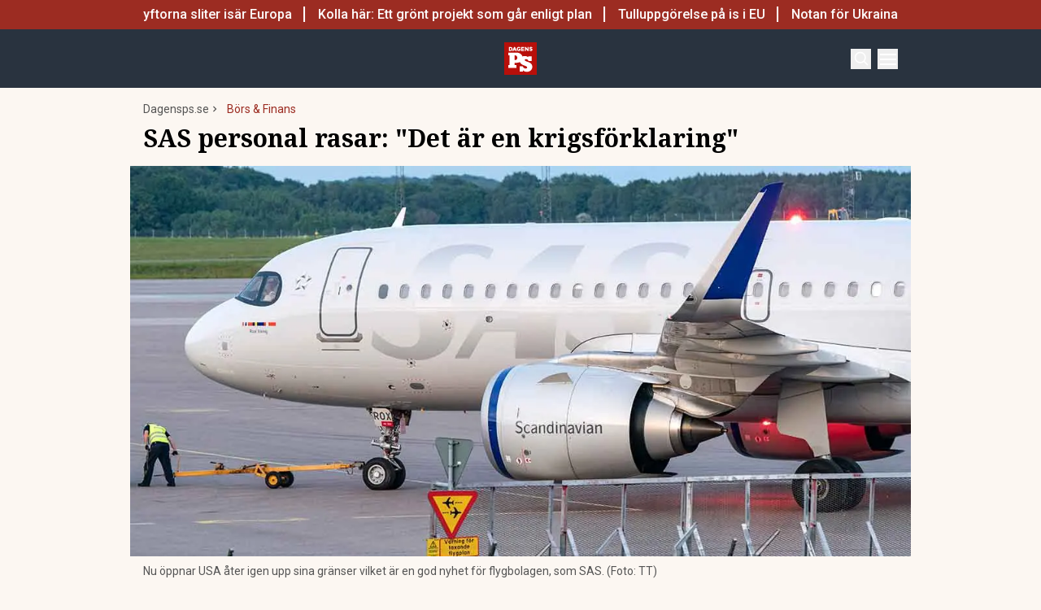

--- FILE ---
content_type: text/html; charset=utf-8
request_url: https://www.dagensps.se/bors-finans/sas-personal-rasar-det-ar-en-krigsforklaring/
body_size: 44971
content:
<!DOCTYPE html><html lang="sv-SE"><head><meta charSet="utf-8"/><meta name="viewport" content="width=device-width, initial-scale=1.0"/><link rel="apple-touch-icon" sizes="180x180" href="/favicons/apple-touch-icon.png"/><link rel="icon" type="image/png" sizes="32x32" href="/favicons/favicon-32x32.png"/><link rel="icon" type="image/png" sizes="16x16" href="/favicons/favicon-16x16.png"/><link rel="manifest" href="/manifest.json"/><link rel="mask-icon" href="/favicons/safari-pinned-tab.svg" color="#b80f0a"/><meta name="msapplication-TileColor" content="#b80f0a"/><meta name="theme-color" content="#b80f0a"/><link href="https://www.googletagmanager.com/gtag/js?id=G-TTXEPVRLPV" rel="preload" as="script"/><link rel="dns-prefetch" href="https://www.googletagmanager.com"/><link rel="dns-prefetch" href="https://lwadm.com"/><style type="text/css">.fresnel-container{margin:0;padding:0;}
@media not all and (min-width:640px) and (max-width:767.98px){.fresnel-at-sm{display:none!important;}}
@media not all and (min-width:768px) and (max-width:1023.98px){.fresnel-at-md{display:none!important;}}
@media not all and (min-width:1024px) and (max-width:1359.98px){.fresnel-at-lg{display:none!important;}}
@media not all and (min-width:1360px) and (max-width:1535.98px){.fresnel-at-xl{display:none!important;}}
@media not all and (min-width:1536px){.fresnel-at-xl2{display:none!important;}}
@media not all and (max-width:767.98px){.fresnel-lessThan-md{display:none!important;}}
@media not all and (max-width:1023.98px){.fresnel-lessThan-lg{display:none!important;}}
@media not all and (max-width:1359.98px){.fresnel-lessThan-xl{display:none!important;}}
@media not all and (max-width:1535.98px){.fresnel-lessThan-xl2{display:none!important;}}
@media not all and (min-width:768px){.fresnel-greaterThan-sm{display:none!important;}}
@media not all and (min-width:1024px){.fresnel-greaterThan-md{display:none!important;}}
@media not all and (min-width:1360px){.fresnel-greaterThan-lg{display:none!important;}}
@media not all and (min-width:1536px){.fresnel-greaterThan-xl{display:none!important;}}
@media not all and (min-width:640px){.fresnel-greaterThanOrEqual-sm{display:none!important;}}
@media not all and (min-width:768px){.fresnel-greaterThanOrEqual-md{display:none!important;}}
@media not all and (min-width:1024px){.fresnel-greaterThanOrEqual-lg{display:none!important;}}
@media not all and (min-width:1360px){.fresnel-greaterThanOrEqual-xl{display:none!important;}}
@media not all and (min-width:1536px){.fresnel-greaterThanOrEqual-xl2{display:none!important;}}
@media not all and (min-width:640px) and (max-width:767.98px){.fresnel-between-sm-md{display:none!important;}}
@media not all and (min-width:640px) and (max-width:1023.98px){.fresnel-between-sm-lg{display:none!important;}}
@media not all and (min-width:640px) and (max-width:1359.98px){.fresnel-between-sm-xl{display:none!important;}}
@media not all and (min-width:640px) and (max-width:1535.98px){.fresnel-between-sm-xl2{display:none!important;}}
@media not all and (min-width:768px) and (max-width:1023.98px){.fresnel-between-md-lg{display:none!important;}}
@media not all and (min-width:768px) and (max-width:1359.98px){.fresnel-between-md-xl{display:none!important;}}
@media not all and (min-width:768px) and (max-width:1535.98px){.fresnel-between-md-xl2{display:none!important;}}
@media not all and (min-width:1024px) and (max-width:1359.98px){.fresnel-between-lg-xl{display:none!important;}}
@media not all and (min-width:1024px) and (max-width:1535.98px){.fresnel-between-lg-xl2{display:none!important;}}
@media not all and (min-width:1360px) and (max-width:1535.98px){.fresnel-between-xl-xl2{display:none!important;}}</style><title>SAS personal rasar: &quot;Det är en krigsförklaring&quot; - Dagens PS</title><meta name="description" content="SAS personal rasar mot företaget efter det bildats två dotterbolag som tillhandahålla bemanningsanställda för vissa flyglinjer."/><meta name="robots" content="index, follow, max-snippet:-1, max-image-preview:large, max-video-preview:-1"/><link rel="canonical" href="https://www.dagensps.se/weekend/resor/sas-personal-rasar-det-ar-en-krigsforklaring/"/><meta property="og:locale" content="sv_SE"/><meta property="og:type" content="article"/><meta property="og:title" content="SAS personal rasar: &quot;Det är en krigsförklaring&quot;"/><meta property="og:description" content="SAS personal rasar mot företagsledningen som vill bilda dotterbolag med bemanningsanställda för att ta över flygningar. Både piloter och kabinpersonal är"/><meta property="og:url" content="https://www.dagensps.se/weekend/resor/sas-personal-rasar-det-ar-en-krigsforklaring/"/><meta property="og:site_name" content="Dagens PS"/><meta property="article:publisher" content="https://www.facebook.com/Dagensps"/><meta property="article:published_time" content="2021-10-08T14:04:50+00:00"/><meta property="article:modified_time" content="2021-10-14T09:57:42+00:00"/><meta property="og:image" content="https://www.dagensps.se/_next/image/?url=https%3A%2F%2Fdagensps.fra1.cdn.digitaloceanspaces.com%2Fuploads%2F2021%2F10%2Fsaskris.jpeg&amp;w=1200&amp;q=75"/><meta property="og:image:width" content="1200"/><meta property="og:image:height" content="675"/><meta property="og:image:type" content="image/jpeg"/><meta name="author" content="Dagens PS"/><meta name="twitter:card" content="summary_large_image"/><meta name="twitter:creator" content="@Dagens__PS"/><meta name="twitter:site" content="@Dagens__PS"/><meta name="twitter:label1" content="Written by"/><meta name="twitter:data1" content="Dagens PS"/><meta name="twitter:label2" content="Est. reading time"/><meta name="twitter:data2" content="2 minutes"/><script type="application/ld+json" class="yoast-schema-graph">{"@context":"https://schema.org","@graph":[{"@type":"NewsArticle","@id":"https://www.dagensps.se/weekend/resor/sas-personal-rasar-det-ar-en-krigsforklaring/#article","isPartOf":{"@id":"https://www.dagensps.se/weekend/resor/sas-personal-rasar-det-ar-en-krigsforklaring/"},"author":{"name":"Dagens PS","@id":"https://www.dagensps.se/#/schema/person/5068a67ac75d864d28cc25e350cc92bc"},"headline":"SAS personal rasar: &#8220;Det är en krigsförklaring&#8221;","datePublished":"2021-10-08T14:04:50+00:00","dateModified":"2021-10-14T09:57:42+00:00","mainEntityOfPage":{"@id":"https://www.dagensps.se/weekend/resor/sas-personal-rasar-det-ar-en-krigsforklaring/"},"wordCount":406,"publisher":{"@id":"https://www.dagensps.se/#organization"},"image":{"@id":"https://www.dagensps.se/weekend/resor/sas-personal-rasar-det-ar-en-krigsforklaring/#primaryimage"},"thumbnailUrl":"https://dagensps.fra1.cdn.digitaloceanspaces.com/uploads/2021/10/saskris.jpeg","keywords":["Bemanningsbolag","Flygbranschen","Pilot- och kabinpersonal","SAS"],"articleSection":["Börs &amp; Finans","Resor"],"inLanguage":"sv-SE","copyrightYear":"2021","copyrightHolder":{"@id":"https://www.dagensps.se/#organization"}},{"@type":"WebPage","@id":"https://www.dagensps.se/weekend/resor/sas-personal-rasar-det-ar-en-krigsforklaring/","url":"https://www.dagensps.se/weekend/resor/sas-personal-rasar-det-ar-en-krigsforklaring/","name":"SAS personal rasar: \"Det är en krigsförklaring\" - Dagens PS","isPartOf":{"@id":"https://www.dagensps.se/#website"},"primaryImageOfPage":{"@id":"https://www.dagensps.se/weekend/resor/sas-personal-rasar-det-ar-en-krigsforklaring/#primaryimage"},"image":{"@id":"https://www.dagensps.se/weekend/resor/sas-personal-rasar-det-ar-en-krigsforklaring/#primaryimage"},"thumbnailUrl":"https://dagensps.fra1.cdn.digitaloceanspaces.com/uploads/2021/10/saskris.jpeg","datePublished":"2021-10-08T14:04:50+00:00","dateModified":"2021-10-14T09:57:42+00:00","description":"SAS personal rasar mot företaget efter det bildats två dotterbolag som tillhandahålla bemanningsanställda för vissa flyglinjer.","breadcrumb":{"@id":"https://www.dagensps.se/weekend/resor/sas-personal-rasar-det-ar-en-krigsforklaring/#breadcrumb"},"inLanguage":"sv-SE","potentialAction":[{"@type":"ReadAction","target":["https://www.dagensps.se/weekend/resor/sas-personal-rasar-det-ar-en-krigsforklaring/"]}]},{"@type":"ImageObject","inLanguage":"sv-SE","@id":"https://www.dagensps.se/weekend/resor/sas-personal-rasar-det-ar-en-krigsforklaring/#primaryimage","url":"https://dagensps.fra1.cdn.digitaloceanspaces.com/uploads/2021/10/saskris.jpeg","contentUrl":"https://dagensps.fra1.cdn.digitaloceanspaces.com/uploads/2021/10/saskris.jpeg","width":1200,"height":675,"caption":"Nu öppnar USA åter igen upp sina gränser vilket är en god nyhet för flygbolagen, som SAS. (Foto: TT)"},{"@type":"BreadcrumbList","@id":"https://www.dagensps.se/weekend/resor/sas-personal-rasar-det-ar-en-krigsforklaring/#breadcrumb","itemListElement":[{"@type":"ListItem","position":1,"name":"Hem","item":"https://www.dagensps.se/"},{"@type":"ListItem","position":2,"name":"SAS personal rasar: &#8220;Det är en krigsförklaring&#8221;"}]},{"@type":"WebSite","@id":"https://www.dagensps.se/#website","url":"https://www.dagensps.se/","name":"Dagens PS","description":"Nyheter om ekonomi och börs – utan kostnad","publisher":{"@id":"https://www.dagensps.se/#organization"},"alternateName":"PS","potentialAction":[{"@type":"SearchAction","target":{"@type":"EntryPoint","urlTemplate":"https://www.dagensps.se/?s={search_term_string}"},"query-input":{"@type":"PropertyValueSpecification","valueRequired":true,"valueName":"search_term_string"}}],"inLanguage":"sv-SE"},{"@type":"Organization","@id":"https://www.dagensps.se/#organization","name":"Dagens PS","alternateName":"PS","url":"https://www.dagensps.se/","logo":{"@type":"ImageObject","inLanguage":"sv-SE","@id":"https://www.dagensps.se/#/schema/logo/image/","url":"https://dagensps.fra1.cdn.digitaloceanspaces.com/uploads/2022/12/cropped-Senaste-nyheter-1.png","contentUrl":"https://dagensps.fra1.cdn.digitaloceanspaces.com/uploads/2022/12/cropped-Senaste-nyheter-1.png","width":500,"height":500,"caption":"Dagens PS"},"image":{"@id":"https://www.dagensps.se/#/schema/logo/image/"},"sameAs":["https://www.facebook.com/Dagensps","https://x.com/Dagens__PS","https://www.linkedin.com/company/dagensps/"]},{"@type":"Person","@id":"https://www.dagensps.se/#/schema/person/5068a67ac75d864d28cc25e350cc92bc","name":"Dagens PS","image":{"@type":"ImageObject","inLanguage":"sv-SE","@id":"https://www.dagensps.se/#/schema/person/image/","url":"https://dagensps.fra1.cdn.digitaloceanspaces.com/uploads/2020/04/PS-rund-logo.png","contentUrl":"https://dagensps.fra1.cdn.digitaloceanspaces.com/uploads/2020/04/PS-rund-logo.png","caption":"Dagens PS"},"url":"https://www.dagensps.se/author/dagensps/"}]}</script><meta name="next-head-count" content="39"/><link rel="preload" href="/_next/static/media/0f3a385557f1712f-s.p.woff2" as="font" type="font/woff2" crossorigin="anonymous" data-next-font="size-adjust"/><link rel="preload" href="/_next/static/media/47cbc4e2adbc5db9-s.p.woff2" as="font" type="font/woff2" crossorigin="anonymous" data-next-font="size-adjust"/><link rel="preload" href="/_next/static/media/d88c3b2e8ac146cf-s.p.woff2" as="font" type="font/woff2" crossorigin="anonymous" data-next-font="size-adjust"/><link rel="preload" href="/_next/static/css/4c04ad2243aa05d5.css" as="style"/><link rel="stylesheet" href="/_next/static/css/4c04ad2243aa05d5.css" data-n-g=""/><noscript data-n-css=""></noscript><script defer="" nomodule="" src="/_next/static/chunks/polyfills-c67a75d1b6f99dc8.js"></script><script src="/_next/static/chunks/webpack-38cee4c0e358b1a3.js" defer="" data-cookieconsent="ignore"></script><script src="/_next/static/chunks/framework-2c79e2a64abdb08b.js" defer="" data-cookieconsent="ignore"></script><script src="/_next/static/chunks/main-566c31a6fbd8a888.js" defer="" data-cookieconsent="ignore"></script><script src="/_next/static/chunks/pages/_app-463d5055c791312f.js" defer="" data-cookieconsent="ignore"></script><script src="/_next/static/chunks/252f366e-cd75c61f544052ea.js" defer="" data-cookieconsent="ignore"></script><script src="/_next/static/chunks/1bfc9850-b12f6f90a8c4def8.js" defer="" data-cookieconsent="ignore"></script><script src="/_next/static/chunks/83-f9308ba11161678f.js" defer="" data-cookieconsent="ignore"></script><script src="/_next/static/chunks/691-0e7a198e490e76fa.js" defer="" data-cookieconsent="ignore"></script><script src="/_next/static/chunks/500-737d1b95a4f06793.js" defer="" data-cookieconsent="ignore"></script><script src="/_next/static/chunks/587-6f2b32a6434bb48f.js" defer="" data-cookieconsent="ignore"></script><script src="/_next/static/chunks/809-214da19232ccf86d.js" defer="" data-cookieconsent="ignore"></script><script src="/_next/static/chunks/813-24fb81bcd46f954f.js" defer="" data-cookieconsent="ignore"></script><script src="/_next/static/chunks/pages/%5B...params%5D-964d67fc6a90dd5e.js" defer="" data-cookieconsent="ignore"></script><script src="/_next/static/ssV0ySk4RenaMUp_PxeKz/_buildManifest.js" defer="" data-cookieconsent="ignore"></script><script src="/_next/static/ssV0ySk4RenaMUp_PxeKz/_ssgManifest.js" defer="" data-cookieconsent="ignore"></script><style id="__jsx-35853790">html{font-family:'__Roboto_3a16c0', '__Roboto_Fallback_3a16c0'}h1,h2,h3,h4,h5,h6{font-family:'__Noto_Serif_adaffd', '__Noto_Serif_Fallback_adaffd'}</style></head><body class="bg-[#fcf7f2] text-text-primary antialiased"><div id="__next"><noscript class="jsx-35853790"><iframe
                src="https://www.googletagmanager.com/ns.html?id=GTM-M5G7JN"
                height="0"
                width="0"
                style="display:none;visibility:hidden"
              ></iframe></noscript><div class="sticky top-0 z-50"><div class="bg-red"><div class="container px-4 h-[36px]"></div></div><header class="flex justify-between text-white bg-marine"><div class="container flex justify-between items-center p-4 "><div class="flex flex-col justify-center font-medium min-h-[52px] md:min-h-0 flex-[0_0_30%]"></div><div class="flex-[0_0_auto]"><a href="/"><img alt="Dagens PS" loading="lazy" width="40" height="40" decoding="async" data-nimg="1" style="color:transparent" src="/_next/static/media/logo.6e462546.svg"/></a></div><div class="flex justify-end items-center space-x-2 flex-[0_0_30%]"><div class="fresnel-container fresnel-greaterThanOrEqual-xl "><button class="bg-red rounded-full text-white block flex items-center justify-center font-medium text-sm px-4 py-1 h-[25px]">Prenumerera</button></div><button class="w-[25px] h-[25px] relative focus:outline-none" aria-label="Search"><svg xmlns="http://www.w3.org/2000/svg" fill="none" viewBox="0 0 24 24" stroke-width="2" stroke="currentColor" class="w-5 h-5 absolute transform transition duration-500 ease-in-out left-1/2 top-1/2 -translate-x-1/2 -translate-y-1/2 scale-1"><path stroke-linecap="round" stroke-linejoin="round" d="M21 21l-5.197-5.197m0 0A7.5 7.5 0 105.196 5.196a7.5 7.5 0 0010.607 10.607z"></path></svg><div class="block w-5 absolute left-1/2 top-1/2 transform  -translate-x-1/2 -translate-y-1/2"><span aria-hidden="true" class="block absolute h-0.5 w-5 bg-current transform transition duration-500 ease-in-out scale-0"></span><span aria-hidden="true" class="block absolute h-0.5 w-5 bg-current transform  transition duration-500 ease-in-out scale-0"></span></div></button><button class="w-[25px] h-[25px] relative focus:outline-none" aria-label="Menu"><div class="block w-5 absolute left-1/2 top-1/2 transform  -translate-x-1/2 -translate-y-1/2"><span aria-hidden="true" class="block absolute h-0.5 w-5 bg-current transform transition duration-500 ease-in-out -translate-y-1.5"></span><span aria-hidden="true" class="block absolute  h-0.5 w-5 bg-current   transform transition duration-500 ease-in-out"></span><span aria-hidden="true" class="block absolute  h-0.5 w-5 bg-current transform  transition duration-500 ease-in-out translate-y-1.5"></span></div></button></div></div></header><div class="fresnel-container fresnel-greaterThanOrEqual-xl "><nav class="bg-beige px-4 relative"><div class="container"><div class="flex justify-center"><div class="relative dropdown"><a class="flex items-center justify-between font-medium text-sm bg-beige p-4 transition-colors hover:bg-[#d2d1d0] h-[45px] text-[#0a0a0a]" href="https://www.dagensps.se/senaste-nytt/">Senaste nytt</a><div class="flex-col absolute w-[200px] dropdown-content top-[45px]"><a class="flex items-center justify-between font-medium text-sm bg-beige p-4 transition-colors hover:bg-[#d2d1d0] h-[45px] text-[#0a0a0a]" href="/debatt/">Debatt</a></div></div><div class="relative dropdown"><a class="flex items-center justify-between font-medium text-sm bg-beige p-4 transition-colors hover:bg-[#d2d1d0] h-[45px] text-[#0a0a0a]" href="/varlden/">Världen</a><div class="flex-col absolute w-[200px] dropdown-content top-[45px]"><a class="flex items-center justify-between font-medium text-sm bg-beige p-4 transition-colors hover:bg-[#d2d1d0] h-[45px] text-[#0a0a0a]" href="/varlden/konflikter/">Konflikter</a><a class="flex items-center justify-between font-medium text-sm bg-beige p-4 transition-colors hover:bg-[#d2d1d0] h-[45px] text-[#0a0a0a]" href="/varlden/handel/">Handel</a><a class="flex items-center justify-between font-medium text-sm bg-beige p-4 transition-colors hover:bg-[#d2d1d0] h-[45px] text-[#0a0a0a]" href="/varlden/politik/">Politik</a><a class="flex items-center justify-between font-medium text-sm bg-beige p-4 transition-colors hover:bg-[#d2d1d0] h-[45px] text-[#0a0a0a]" href="/varlden/klimat/">Klimat</a><a class="flex items-center justify-between font-medium text-sm bg-beige p-4 transition-colors hover:bg-[#d2d1d0] h-[45px] text-[#0a0a0a]" href="/varlden/historia/">Historia</a></div></div><div class="relative dropdown"><a class="flex items-center justify-between font-medium text-sm bg-beige p-4 transition-colors hover:bg-[#d2d1d0] h-[45px] text-[#0a0a0a]" href="/bors-finans/">Börs &amp; Finans</a><div class="flex-col absolute w-[200px] dropdown-content top-[45px]"><div class="relative dropdown"><a class="flex items-center justify-between font-medium text-sm bg-beige p-4 transition-colors hover:bg-[#d2d1d0] h-[45px] text-[#0a0a0a]" href="/index/omxspi/">Börskurser</a><div class="flex-col absolute w-[200px] dropdown-content top-0 left-[200px]"><a class="flex items-center justify-between font-medium text-sm bg-beige p-4 transition-colors hover:bg-[#d2d1d0] h-[45px] text-[#0a0a0a]" href="/index/omxspi/">OMXSPI</a><a class="flex items-center justify-between font-medium text-sm bg-beige p-4 transition-colors hover:bg-[#d2d1d0] h-[45px] text-[#0a0a0a]" href="/index/omxs30/">OMXS30</a><a class="flex items-center justify-between font-medium text-sm bg-beige p-4 transition-colors hover:bg-[#d2d1d0] h-[45px] text-[#0a0a0a]" href="/index/large-cap/">Large Cap</a><a class="flex items-center justify-between font-medium text-sm bg-beige p-4 transition-colors hover:bg-[#d2d1d0] h-[45px] text-[#0a0a0a]" href="/index/mid-cap/">Mid Cap</a><a class="flex items-center justify-between font-medium text-sm bg-beige p-4 transition-colors hover:bg-[#d2d1d0] h-[45px] text-[#0a0a0a]" href="/index/small-cap/">Small Cap</a></div></div><a class="flex items-center justify-between font-medium text-sm bg-beige p-4 transition-colors hover:bg-[#d2d1d0] h-[45px] text-[#0a0a0a]" href="/bors-finans/investeringsguide/">Investeringsguide</a><div class="relative dropdown"><a class="flex items-center justify-between font-medium text-sm bg-beige p-4 transition-colors hover:bg-[#d2d1d0] h-[45px] text-[#0a0a0a]" href="/bors-finans/aktier/">Aktier</a><div class="flex-col absolute w-[200px] dropdown-content top-0 left-[200px]"><a class="flex items-center justify-between font-medium text-sm bg-beige p-4 transition-colors hover:bg-[#d2d1d0] h-[45px] text-[#0a0a0a]" href="/bors-finans/industri/">Industri</a><a class="flex items-center justify-between font-medium text-sm bg-beige p-4 transition-colors hover:bg-[#d2d1d0] h-[45px] text-[#0a0a0a]" href="/bors-finans/fastigheter/">Fastigheter</a></div></div><a class="flex items-center justify-between font-medium text-sm bg-beige p-4 transition-colors hover:bg-[#d2d1d0] h-[45px] text-[#0a0a0a]" href="/bors-finans/fonder/">Fonder</a><a class="flex items-center justify-between font-medium text-sm bg-beige p-4 transition-colors hover:bg-[#d2d1d0] h-[45px] text-[#0a0a0a]" href="/bors-finans/borsnoteringar/">Börsnoteringar</a><a class="flex items-center justify-between font-medium text-sm bg-beige p-4 transition-colors hover:bg-[#d2d1d0] h-[45px] text-[#0a0a0a]" href="/bors-finans/emissioner/">Emissioner</a><a class="flex items-center justify-between font-medium text-sm bg-beige p-4 transition-colors hover:bg-[#d2d1d0] h-[45px] text-[#0a0a0a]" href="/bors-finans/makro/">Makro</a><a class="flex items-center justify-between font-medium text-sm bg-beige p-4 transition-colors hover:bg-[#d2d1d0] h-[45px] text-[#0a0a0a]" href="/bors-finans/ravaror/">Råvaror</a><a class="flex items-center justify-between font-medium text-sm bg-beige p-4 transition-colors hover:bg-[#d2d1d0] h-[45px] text-[#0a0a0a]" href="/bors-finans/valuta/">Valuta</a><a class="flex items-center justify-between font-medium text-sm bg-beige p-4 transition-colors hover:bg-[#d2d1d0] h-[45px] text-[#0a0a0a]" href="/bors-finans/fastigheter/">Fastigheter</a><a class="flex items-center justify-between font-medium text-sm bg-beige p-4 transition-colors hover:bg-[#d2d1d0] h-[45px] text-[#0a0a0a]" href="/bors-finans/industri/">Industri</a><a class="flex items-center justify-between font-medium text-sm bg-beige p-4 transition-colors hover:bg-[#d2d1d0] h-[45px] text-[#0a0a0a]" href="/life-science/">Life Science</a><div class="relative dropdown"><a class="flex items-center justify-between font-medium text-sm bg-beige p-4 transition-colors hover:bg-[#d2d1d0] h-[45px] text-[#0a0a0a]" href="/bors-finans/fintech/">Fintech</a><div class="flex-col absolute w-[200px] dropdown-content top-0 left-[200px]"><a class="flex items-center justify-between font-medium text-sm bg-beige p-4 transition-colors hover:bg-[#d2d1d0] h-[45px] text-[#0a0a0a]" href="/bors-finans/fintech/kryptovalutor/">Kryptovalutor</a></div></div></div></div><div class="relative dropdown"><a class="flex items-center justify-between font-medium text-sm bg-beige p-4 transition-colors hover:bg-[#d2d1d0] h-[45px] text-[#0a0a0a]" href="/privatekonomi/">Privatekonomi</a><div class="flex-col absolute w-[200px] dropdown-content top-[45px]"><a class="flex items-center justify-between font-medium text-sm bg-beige p-4 transition-colors hover:bg-[#d2d1d0] h-[45px] text-[#0a0a0a]" href="/privatekonomi/bostad/">Bostad</a><a class="flex items-center justify-between font-medium text-sm bg-beige p-4 transition-colors hover:bg-[#d2d1d0] h-[45px] text-[#0a0a0a]" href="/privatekonomi/dromboende/">Drömboende</a><a class="flex items-center justify-between font-medium text-sm bg-beige p-4 transition-colors hover:bg-[#d2d1d0] h-[45px] text-[#0a0a0a]" href="/privatekonomi/spara/">Spara</a><a class="flex items-center justify-between font-medium text-sm bg-beige p-4 transition-colors hover:bg-[#d2d1d0] h-[45px] text-[#0a0a0a]" href="/privatekonomi/deklaration-skatter/">Deklaration &amp; skatter</a><a class="flex items-center justify-between font-medium text-sm bg-beige p-4 transition-colors hover:bg-[#d2d1d0] h-[45px] text-[#0a0a0a]" href="/privatekonomi/sakerhet/">Säkerhet</a><a class="flex items-center justify-between font-medium text-sm bg-beige p-4 transition-colors hover:bg-[#d2d1d0] h-[45px] text-[#0a0a0a]" href="/privatekonomi/pension/">Pension</a><a class="flex items-center justify-between font-medium text-sm bg-beige p-4 transition-colors hover:bg-[#d2d1d0] h-[45px] text-[#0a0a0a]" href="/privatekonomi/jobb-karriar/">Jobb</a><div class="relative dropdown"><a class="flex items-center justify-between font-medium text-sm bg-beige p-4 transition-colors hover:bg-[#d2d1d0] h-[45px] text-[#0a0a0a]" href="/privatekonomi/ekonomiguider/">Ekonomiguider</a><div class="flex-col absolute w-[200px] dropdown-content top-0 left-[200px]"><a class="flex items-center justify-between font-medium text-sm bg-beige p-4 transition-colors hover:bg-[#d2d1d0] h-[45px] text-[#0a0a0a]" href="/privatekonomi/ekonomiguider/sparkonto/">Sparkonto</a><a class="flex items-center justify-between font-medium text-sm bg-beige p-4 transition-colors hover:bg-[#d2d1d0] h-[45px] text-[#0a0a0a]" href="/privatekonomi/ekonomiguider/bolan/">Bolån</a><a class="flex items-center justify-between font-medium text-sm bg-beige p-4 transition-colors hover:bg-[#d2d1d0] h-[45px] text-[#0a0a0a]" href="/privatekonomi/ekonomiguider/forsakringar/">Försäkringar</a><a class="flex items-center justify-between font-medium text-sm bg-beige p-4 transition-colors hover:bg-[#d2d1d0] h-[45px] text-[#0a0a0a]" href="/privatekonomi/ekonomiguider/elavtal/">Elavtal</a><a class="flex items-center justify-between font-medium text-sm bg-beige p-4 transition-colors hover:bg-[#d2d1d0] h-[45px] text-[#0a0a0a]" href="/privatekonomi/ekonomiguider/lan/">Lån</a></div></div></div></div><div class="relative dropdown"><a class="flex items-center justify-between font-medium text-sm bg-beige p-4 transition-colors hover:bg-[#d2d1d0] h-[45px] text-[#0a0a0a]" href="/teknik/">Teknik</a><div class="flex-col absolute w-[200px] dropdown-content top-[45px]"><a class="flex items-center justify-between font-medium text-sm bg-beige p-4 transition-colors hover:bg-[#d2d1d0] h-[45px] text-[#0a0a0a]" href="/teknik/hallbarhet/">Hållbarhet</a><a class="flex items-center justify-between font-medium text-sm bg-beige p-4 transition-colors hover:bg-[#d2d1d0] h-[45px] text-[#0a0a0a]" href="/teknik/prylar/">Prylar</a><a class="flex items-center justify-between font-medium text-sm bg-beige p-4 transition-colors hover:bg-[#d2d1d0] h-[45px] text-[#0a0a0a]" href="/teknik/innovationer/">Innovationer</a><a class="flex items-center justify-between font-medium text-sm bg-beige p-4 transition-colors hover:bg-[#d2d1d0] h-[45px] text-[#0a0a0a]" href="/teknik/energi/">Energi</a><a class="flex items-center justify-between font-medium text-sm bg-beige p-4 transition-colors hover:bg-[#d2d1d0] h-[45px] text-[#0a0a0a]" href="/teknik/mobil/">Mobil</a></div></div><div class="relative dropdown"><a class="flex items-center justify-between font-medium text-sm bg-beige p-4 transition-colors hover:bg-[#d2d1d0] h-[45px] text-[#0a0a0a]" href="/foretag/">Företag</a><div class="flex-col absolute w-[200px] dropdown-content top-[45px]"><div class="relative dropdown"><a class="flex items-center justify-between font-medium text-sm bg-beige p-4 transition-colors hover:bg-[#d2d1d0] h-[45px] text-[#0a0a0a]" href="/karriar/">Karriär</a><div class="flex-col absolute w-[200px] dropdown-content top-0 left-[200px]"><a class="flex items-center justify-between font-medium text-sm bg-beige p-4 transition-colors hover:bg-[#d2d1d0] h-[45px] text-[#0a0a0a]" href="/karriar/personlig-utveckling/">Personlig utveckling</a><a class="flex items-center justify-between font-medium text-sm bg-beige p-4 transition-colors hover:bg-[#d2d1d0] h-[45px] text-[#0a0a0a]" href="/karriar/ledarskap/">Ledarskap</a><a class="flex items-center justify-between font-medium text-sm bg-beige p-4 transition-colors hover:bg-[#d2d1d0] h-[45px] text-[#0a0a0a]" href="https://www.realtid.se/platsannonser/">Platsannonser</a></div></div><a class="flex items-center justify-between font-medium text-sm bg-beige p-4 transition-colors hover:bg-[#d2d1d0] h-[45px] text-[#0a0a0a]" href="/foretag/foretagsekonomi/">Företagsekonomi</a><a class="flex items-center justify-between font-medium text-sm bg-beige p-4 transition-colors hover:bg-[#d2d1d0] h-[45px] text-[#0a0a0a]" href="/foretag/foretagsforsakringar/">Företagsförsäkringar</a><a class="flex items-center justify-between font-medium text-sm bg-beige p-4 transition-colors hover:bg-[#d2d1d0] h-[45px] text-[#0a0a0a]" href="/foretag/tjanstebil/">Tjänstebil</a><a class="flex items-center justify-between font-medium text-sm bg-beige p-4 transition-colors hover:bg-[#d2d1d0] h-[45px] text-[#0a0a0a]" href="/foretag/tjanstepension/">Tjänstepension</a><a class="flex items-center justify-between font-medium text-sm bg-beige p-4 transition-colors hover:bg-[#d2d1d0] h-[45px] text-[#0a0a0a]" href="/foretag/startup/">Startup</a><a class="flex items-center justify-between font-medium text-sm bg-beige p-4 transition-colors hover:bg-[#d2d1d0] h-[45px] text-[#0a0a0a]" href="/foretag/ehandel/">E-handel</a><a class="flex items-center justify-between font-medium text-sm bg-beige p-4 transition-colors hover:bg-[#d2d1d0] h-[45px] text-[#0a0a0a]" href="/foretag/digitalisering-ai/">Digitalisering &amp; AI</a><a class="flex items-center justify-between font-medium text-sm bg-beige p-4 transition-colors hover:bg-[#d2d1d0] h-[45px] text-[#0a0a0a]" href="/foretag/profiler/">Profiler</a><a class="flex items-center justify-between font-medium text-sm bg-beige p-4 transition-colors hover:bg-[#d2d1d0] h-[45px] text-[#0a0a0a]" href="/foretag/foretagsnyheter/">Företagsnyheter</a></div></div><div class="relative dropdown"><a class="flex items-center justify-between font-medium text-sm bg-beige p-4 transition-colors hover:bg-[#d2d1d0] h-[45px] text-[#0a0a0a]" href="/motor/">Motor</a><div class="flex-col absolute w-[200px] dropdown-content top-[45px]"><a class="flex items-center justify-between font-medium text-sm bg-beige p-4 transition-colors hover:bg-[#d2d1d0] h-[45px] text-[#0a0a0a]" href="/motor/kopa-bil/">Köpa bil</a><a class="flex items-center justify-between font-medium text-sm bg-beige p-4 transition-colors hover:bg-[#d2d1d0] h-[45px] text-[#0a0a0a]" href="/motor/biltester/">Biltester</a><a class="flex items-center justify-between font-medium text-sm bg-beige p-4 transition-colors hover:bg-[#d2d1d0] h-[45px] text-[#0a0a0a]" href="/motor/elbil/">Elbil</a><a class="flex items-center justify-between font-medium text-sm bg-beige p-4 transition-colors hover:bg-[#d2d1d0] h-[45px] text-[#0a0a0a]" href="/motor/klassiska-bilar/">Klassiska bilar</a><a class="flex items-center justify-between font-medium text-sm bg-beige p-4 transition-colors hover:bg-[#d2d1d0] h-[45px] text-[#0a0a0a]" href="/motor/bast-i-alla-tester/">Bäst i alla tester</a><a class="flex items-center justify-between font-medium text-sm bg-beige p-4 transition-colors hover:bg-[#d2d1d0] h-[45px] text-[#0a0a0a]" href="/motor/bat/">Båt</a></div></div><a class="flex items-center justify-between font-medium text-sm bg-beige p-4 transition-colors hover:bg-[#d2d1d0] h-[45px] text-[#0a0a0a]" href="/halsa/">Hälsa</a><div class="relative dropdown"><a class="flex items-center justify-between font-medium text-sm bg-beige p-4 transition-colors hover:bg-[#d2d1d0] h-[45px] text-[#0a0a0a]" href="/perfect-weekend/">Perfect Weekend</a><div class="flex-col absolute w-[200px] dropdown-content top-[45px]"><a class="flex items-center justify-between font-medium text-sm bg-beige p-4 transition-colors hover:bg-[#d2d1d0] h-[45px] text-[#0a0a0a]" href="/weekend/mat-vin/">Mat &amp; Vin</a><a class="flex items-center justify-between font-medium text-sm bg-beige p-4 transition-colors hover:bg-[#d2d1d0] h-[45px] text-[#0a0a0a]" href="/weekend/resor/">Resor</a><a class="flex items-center justify-between font-medium text-sm bg-beige p-4 transition-colors hover:bg-[#d2d1d0] h-[45px] text-[#0a0a0a]" href="/weekend/noje-underhallning/">Nöje &amp; Underhållning</a><a class="flex items-center justify-between font-medium text-sm bg-beige p-4 transition-colors hover:bg-[#d2d1d0] h-[45px] text-[#0a0a0a]" href="/weekend/klockor/">Klockor</a><a class="flex items-center justify-between font-medium text-sm bg-beige p-4 transition-colors hover:bg-[#d2d1d0] h-[45px] text-[#0a0a0a]" href="/weekend/trend/">Trend</a><a class="flex items-center justify-between font-medium text-sm bg-beige p-4 transition-colors hover:bg-[#d2d1d0] h-[45px] text-[#0a0a0a]" href="/weekend/restaurang/">Restaurang</a></div></div><div class="relative dropdown"><a class="flex items-center justify-between font-medium text-sm bg-beige p-4 transition-colors hover:bg-[#d2d1d0] h-[45px] text-[#0a0a0a]" href="/ps-studio/">PS Studio</a><div class="flex-col absolute w-[200px] dropdown-content top-[45px]"><a class="flex items-center justify-between font-medium text-sm bg-beige p-4 transition-colors hover:bg-[#d2d1d0] h-[45px] text-[#0a0a0a]" href="/ps-studio/podcast/">Podcast</a></div></div></div></div></nav></div></div><main class="pb-14"><div class="infinite-scroll-component__outerdiv"><div class="infinite-scroll-component " style="height:auto;overflow:inherit;-webkit-overflow-scrolling:touch"><div class=""><div class="container grid grid-cols-1 xl:grid-cols-[980px_auto] gap-8 xl:px-4 xl:py-12"><div><div><div class="container p-4 pb-2 xl:p-0"><div class="flex items-center gap-2 text-text-secondary text-sm flex-wrap mb-2"><a class="" href="/">Dagensps.se</a><div class="flex items-center space-x-2"><svg stroke="currentColor" fill="currentColor" stroke-width="0" viewBox="0 0 24 24" height="1em" width="1em" xmlns="http://www.w3.org/2000/svg"><path fill="none" d="M0 0h24v24H0z"></path><path d="M10 6L8.59 7.41 13.17 12l-4.58 4.59L10 18l6-6z"></path></svg><a class="text-red" href="/bors-finans/">Börs &amp; Finans</a></div></div><h1 class="text-2xl md:text-3xl xl:text-5xl mb-2 xl:mb-4 xl:leading-tight">SAS personal rasar: &quot;Det är en krigsförklaring&quot;</h1></div><div class="relative xl:mb-2 aspect-w-2 aspect-h-1"><img alt="SAS personal" loading="eager" decoding="async" data-nimg="fill" class="object-cover object-top" style="position:absolute;height:100%;width:100%;left:0;top:0;right:0;bottom:0;color:transparent" sizes="(max-width: 640px) 100vw, (max-width: 1360px) 100vw, 75vw" srcSet="/_next/image/?url=https%3A%2F%2Fdagensps.fra1.cdn.digitaloceanspaces.com%2Fuploads%2F2021%2F10%2Fsaskris.jpeg&amp;w=640&amp;q=75 640w, /_next/image/?url=https%3A%2F%2Fdagensps.fra1.cdn.digitaloceanspaces.com%2Fuploads%2F2021%2F10%2Fsaskris.jpeg&amp;w=750&amp;q=75 750w, /_next/image/?url=https%3A%2F%2Fdagensps.fra1.cdn.digitaloceanspaces.com%2Fuploads%2F2021%2F10%2Fsaskris.jpeg&amp;w=828&amp;q=75 828w, /_next/image/?url=https%3A%2F%2Fdagensps.fra1.cdn.digitaloceanspaces.com%2Fuploads%2F2021%2F10%2Fsaskris.jpeg&amp;w=1080&amp;q=75 1080w, /_next/image/?url=https%3A%2F%2Fdagensps.fra1.cdn.digitaloceanspaces.com%2Fuploads%2F2021%2F10%2Fsaskris.jpeg&amp;w=1200&amp;q=75 1200w" src="/_next/image/?url=https%3A%2F%2Fdagensps.fra1.cdn.digitaloceanspaces.com%2Fuploads%2F2021%2F10%2Fsaskris.jpeg&amp;w=1200&amp;q=75"/></div><div class="container p-4 pt-2 xl:p-0"><figcaption class="text-text-secondary text-sm mb-4">Nu öppnar USA åter igen upp sina gränser vilket är en god nyhet för flygbolagen, som SAS. (Foto: TT)</figcaption><div class="w-full border-b-2 pb-3 mb-4 mt-2 border-beige flex flex-row justify-between"><a class="flex items-center" href="/author/dagensps/"><div class="flex space-x-4 w-full"><div class="relative flex-shrink-0" style="width:45px;height:45px"><img alt="Dagens PS" loading="lazy" decoding="async" data-nimg="fill" class="rounded-full object-cover" style="position:absolute;height:100%;width:100%;left:0;top:0;right:0;bottom:0;color:transparent" sizes="100vw" srcSet="/_next/image/?url=https%3A%2F%2Fdagensps.fra1.cdn.digitaloceanspaces.com%2Fuploads%2F2020%2F04%2FPS-rund-logo-300x295.png&amp;w=640&amp;q=75 640w, /_next/image/?url=https%3A%2F%2Fdagensps.fra1.cdn.digitaloceanspaces.com%2Fuploads%2F2020%2F04%2FPS-rund-logo-300x295.png&amp;w=750&amp;q=75 750w, /_next/image/?url=https%3A%2F%2Fdagensps.fra1.cdn.digitaloceanspaces.com%2Fuploads%2F2020%2F04%2FPS-rund-logo-300x295.png&amp;w=828&amp;q=75 828w, /_next/image/?url=https%3A%2F%2Fdagensps.fra1.cdn.digitaloceanspaces.com%2Fuploads%2F2020%2F04%2FPS-rund-logo-300x295.png&amp;w=1080&amp;q=75 1080w, /_next/image/?url=https%3A%2F%2Fdagensps.fra1.cdn.digitaloceanspaces.com%2Fuploads%2F2020%2F04%2FPS-rund-logo-300x295.png&amp;w=1200&amp;q=75 1200w" src="/_next/image/?url=https%3A%2F%2Fdagensps.fra1.cdn.digitaloceanspaces.com%2Fuploads%2F2020%2F04%2FPS-rund-logo-300x295.png&amp;w=1200&amp;q=75"/></div><div><span class="font-bold table-caption leading-relaxed font-normal text-sm">Dagens PS</span></div></div></a><div class="flex flex-col text-text-secondary text-sm items-end ml-2 leading-relaxed"><span>Uppdaterad: <!-- -->14 okt. 2021</span><span>Publicerad: <!-- -->08 okt. 2021</span></div></div><div class="article-content xl:prose-2xl max-w-none font-bold prose-p:leading-normal"><p><strong>SAS personal rasar mot företagsledningen som vill bilda dotterbolag med bemanningsanställda för att ta över flygningar.</strong></p></div><div class="my-4"><div class="fresnel-container fresnel-greaterThanOrEqual-xl "><div class="flex justify-center"><div><div class="text-xs text-text-secondary">ANNONS</div><div class="flex justify-center" style="min-width:980px;min-height:250px"><div id="dagensps_pano1_:R9b2qf46:"></div></div></div></div></div></div><div class="grid grid-cols-1 xl:grid-cols-[300px_auto] gap-0 xl:gap-8"><div class="fresnel-container fresnel-greaterThanOrEqual-xl "><div class="flex space-x-4 font-bold text-xs justify-between mb-4"><a target="_blank" rel="noreferrer" class="flex space-x-2 items-center hover:underline" href="https://www.facebook.com/sharer/sharer.php?u=https%3A%2F%2Fwww.dagensps.se%2Fbors-finans%2Fsas-personal-rasar-det-ar-en-krigsforklaring%2F"><span>Facebook</span><div class="bg-[#1f3d7c] text-white rounded-full w-[20px] h-[20px] flex items-center justify-center"><svg stroke="currentColor" fill="currentColor" stroke-width="0" viewBox="0 0 320 512" height="1em" width="1em" xmlns="http://www.w3.org/2000/svg"><path d="M279.14 288l14.22-92.66h-88.91v-60.13c0-25.35 12.42-50.06 52.24-50.06h40.42V6.26S260.43 0 225.36 0c-73.22 0-121.08 44.38-121.08 124.72v70.62H22.89V288h81.39v224h100.17V288z"></path></svg></div></a><a target="_blank" rel="noreferrer" class="flex space-x-2 items-center hover:underline" href="https://twitter.com/intent/tweet?text=https%3A%2F%2Fwww.dagensps.se%2Fbors-finans%2Fsas-personal-rasar-det-ar-en-krigsforklaring%2F"><span>Twitter</span><div class="bg-[#008de4] text-white rounded-full w-[20px] h-[20px] flex items-center justify-center"><svg stroke="currentColor" fill="currentColor" stroke-width="0" viewBox="0 0 512 512" height="1em" width="1em" xmlns="http://www.w3.org/2000/svg"><path d="M459.37 151.716c.325 4.548.325 9.097.325 13.645 0 138.72-105.583 298.558-298.558 298.558-59.452 0-114.68-17.219-161.137-47.106 8.447.974 16.568 1.299 25.34 1.299 49.055 0 94.213-16.568 130.274-44.832-46.132-.975-84.792-31.188-98.112-72.772 6.498.974 12.995 1.624 19.818 1.624 9.421 0 18.843-1.3 27.614-3.573-48.081-9.747-84.143-51.98-84.143-102.985v-1.299c13.969 7.797 30.214 12.67 47.431 13.319-28.264-18.843-46.781-51.005-46.781-87.391 0-19.492 5.197-37.36 14.294-52.954 51.655 63.675 129.3 105.258 216.365 109.807-1.624-7.797-2.599-15.918-2.599-24.04 0-57.828 46.782-104.934 104.934-104.934 30.213 0 57.502 12.67 76.67 33.137 23.715-4.548 46.456-13.32 66.599-25.34-7.798 24.366-24.366 44.833-46.132 57.827 21.117-2.273 41.584-8.122 60.426-16.243-14.292 20.791-32.161 39.308-52.628 54.253z"></path></svg></div></a><a target="_blank" rel="noreferrer" class="flex space-x-2 items-center hover:underline" href="https://www.linkedin.com/sharing/share-offsite/?url=https%3A%2F%2Fwww.dagensps.se%2Fbors-finans%2Fsas-personal-rasar-det-ar-en-krigsforklaring%2F"><span>LinkedIn</span><div class="bg-[#007bb9] text-white rounded-full w-[20px] h-[20px] flex items-center justify-center"><svg stroke="currentColor" fill="currentColor" stroke-width="0" viewBox="0 0 448 512" height="1em" width="1em" xmlns="http://www.w3.org/2000/svg"><path d="M100.28 448H7.4V148.9h92.88zM53.79 108.1C24.09 108.1 0 83.5 0 53.8a53.79 53.79 0 0 1 107.58 0c0 29.7-24.1 54.3-53.79 54.3zM447.9 448h-92.68V302.4c0-34.7-.7-79.2-48.29-79.2-48.29 0-55.69 37.7-55.69 76.7V448h-92.78V148.9h89.08v40.8h1.3c12.4-23.5 42.69-48.3 87.88-48.3 94 0 111.28 61.9 111.28 142.3V448z"></path></svg></div></a></div><div><h4 class="border-t-[3px] border-t-red py-4 text-xl">Mest läst i kategorin</h4><div class="flex flex-col space-y-4"><div><a class="flex space-x-2" href="/bors-finans/ny-bro-eller-tunnel-vi-kommer-aldrig-att-ha-rad/"><div class="relative"><img alt="Det har diskuterats sedan 1960-talet nu är det dags sluta snacka, enligt finsk minister" loading="lazy" width="152" height="152" decoding="async" data-nimg="1" class="object-cover max-w-none w-[76px] h-[76px]" style="color:transparent" srcSet="/_next/image/?url=https%3A%2F%2Fdagensps.fra1.cdn.digitaloceanspaces.com%2Fuploads%2F2026%2F01%2FsdlrLWX6WT9a_s-nh.jpg&amp;w=256&amp;q=75 1x, /_next/image/?url=https%3A%2F%2Fdagensps.fra1.cdn.digitaloceanspaces.com%2Fuploads%2F2026%2F01%2FsdlrLWX6WT9a_s-nh.jpg&amp;w=384&amp;q=75 2x" src="/_next/image/?url=https%3A%2F%2Fdagensps.fra1.cdn.digitaloceanspaces.com%2Fuploads%2F2026%2F01%2FsdlrLWX6WT9a_s-nh.jpg&amp;w=384&amp;q=75"/></div><div class="flex flex-col justify-center"><span class="text-red text-xs uppercase"></span><h2 class="line-clamp-1">Ny bro eller tunnel? &quot;Vi kommer aldrig att ha råd&quot;</h2><p class="hidden">Det har diskuterats sedan 1960-talet. Nu tycker ministern att det är dags att sluta snacka. ”Vi kommer aldrig att ha råd”, är beskedet. Du vet hur det var när du önskade något riktigt hett – men de vuxna sade att ”det går inte – det är alldeles för dyrt”. Bra. Då vet du hur delar …</p><div class="flex text-text-secondary text-sm space-x-1 items-center"><svg stroke="currentColor" fill="currentColor" stroke-width="0" viewBox="0 0 24 24" height="1em" width="1em" xmlns="http://www.w3.org/2000/svg"><path fill="none" d="M0 0h24v24H0z"></path><path d="M19 4h-1V2h-2v2H8V2H6v2H5c-1.11 0-1.99.9-1.99 2L3 20a2 2 0 002 2h14c1.1 0 2-.9 2-2V6c0-1.1-.9-2-2-2zm0 16H5V10h14v10zM9 14H7v-2h2v2zm4 0h-2v-2h2v2zm4 0h-2v-2h2v2zm-8 4H7v-2h2v2zm4 0h-2v-2h2v2zm4 0h-2v-2h2v2z"></path></svg><span>20 jan. 2026</span></div></div></a></div><div><a class="flex space-x-2" href="/bors-finans/sveriges-mest-agda-aktie-faller/"><div class="relative"><img alt="Investors ledning" loading="lazy" width="152" height="152" decoding="async" data-nimg="1" class="object-cover max-w-none w-[76px] h-[76px]" style="color:transparent" srcSet="/_next/image/?url=https%3A%2F%2Fdagensps.fra1.cdn.digitaloceanspaces.com%2Fuploads%2F2026%2F01%2Fsdl9KQidh0fqMM-2-1.jpg&amp;w=256&amp;q=75 1x, /_next/image/?url=https%3A%2F%2Fdagensps.fra1.cdn.digitaloceanspaces.com%2Fuploads%2F2026%2F01%2Fsdl9KQidh0fqMM-2-1.jpg&amp;w=384&amp;q=75 2x" src="/_next/image/?url=https%3A%2F%2Fdagensps.fra1.cdn.digitaloceanspaces.com%2Fuploads%2F2026%2F01%2Fsdl9KQidh0fqMM-2-1.jpg&amp;w=384&amp;q=75"/></div><div class="flex flex-col justify-center"><span class="text-red text-xs uppercase"></span><h2 class="line-clamp-1">Sveriges mest ägda aktie faller</h2><p class="hidden">Sämsta börsdagen på 9 månader – det väntade Investors B-aktie under måndagen. Aktien föll 1,6 procent efter att amerikanska storbanken Citi vidstod sitt säljråd med motivationen att aktien bör handlas till en större substansrabatt. ”Investor handlas till en rabatt på cirka 6 procent mot vår aktuella prognos för substansvärdet, vilket vi bedömer som dyrt. Vi …</p><div class="flex text-text-secondary text-sm space-x-1 items-center"><svg stroke="currentColor" fill="currentColor" stroke-width="0" viewBox="0 0 24 24" height="1em" width="1em" xmlns="http://www.w3.org/2000/svg"><path fill="none" d="M0 0h24v24H0z"></path><path d="M19 4h-1V2h-2v2H8V2H6v2H5c-1.11 0-1.99.9-1.99 2L3 20a2 2 0 002 2h14c1.1 0 2-.9 2-2V6c0-1.1-.9-2-2-2zm0 16H5V10h14v10zM9 14H7v-2h2v2zm4 0h-2v-2h2v2zm4 0h-2v-2h2v2zm-8 4H7v-2h2v2zm4 0h-2v-2h2v2zm4 0h-2v-2h2v2z"></path></svg><span>20 jan. 2026</span></div></div></a></div><div><a class="flex space-x-2" href="/bors-finans/aktien-rasat-85-procent-tusentals-svenska-investerare-drabbas/"><div class="relative"><img alt="Teknikföretaget Anoto Group har problem, där aktien fortsätter att rasa." loading="lazy" width="152" height="152" decoding="async" data-nimg="1" class="object-cover max-w-none w-[76px] h-[76px]" style="color:transparent" srcSet="/_next/image/?url=https%3A%2F%2Fdagensps.fra1.cdn.digitaloceanspaces.com%2Fuploads%2F2026%2F01%2F702_finance_male_pen_view_signiture.jpg&amp;w=256&amp;q=75 1x, /_next/image/?url=https%3A%2F%2Fdagensps.fra1.cdn.digitaloceanspaces.com%2Fuploads%2F2026%2F01%2F702_finance_male_pen_view_signiture.jpg&amp;w=384&amp;q=75 2x" src="/_next/image/?url=https%3A%2F%2Fdagensps.fra1.cdn.digitaloceanspaces.com%2Fuploads%2F2026%2F01%2F702_finance_male_pen_view_signiture.jpg&amp;w=384&amp;q=75"/></div><div class="flex flex-col justify-center"><span class="text-red text-xs uppercase"></span><h2 class="line-clamp-1">Aktien rasat 85 procent – tusentals svenska investerare drabbas</h2><p class="hidden">Det går inget vidare för teknikbolaget Anoto Group, vars aktie har rasat med 85 procent på 1,5 år. Nu viftar även bolagets revisorer med varningsflaggorna när investerare drabbas. Anoto Group grundades 1996 där teknikbolaget specialiserar sig på digital skrivteknik och intelligenta lösningar. De erbjuder en unik teknologi som kombinerar traditionellt skrivande med digitalisering. Anoto börsnoterades …</p><div class="flex text-text-secondary text-sm space-x-1 items-center"><svg stroke="currentColor" fill="currentColor" stroke-width="0" viewBox="0 0 24 24" height="1em" width="1em" xmlns="http://www.w3.org/2000/svg"><path fill="none" d="M0 0h24v24H0z"></path><path d="M19 4h-1V2h-2v2H8V2H6v2H5c-1.11 0-1.99.9-1.99 2L3 20a2 2 0 002 2h14c1.1 0 2-.9 2-2V6c0-1.1-.9-2-2-2zm0 16H5V10h14v10zM9 14H7v-2h2v2zm4 0h-2v-2h2v2zm4 0h-2v-2h2v2zm-8 4H7v-2h2v2zm4 0h-2v-2h2v2zm4 0h-2v-2h2v2z"></path></svg><span>20 jan. 2026</span></div></div></a></div><div><a class="flex space-x-2" href="/bors-finans/varldens-skulder-skenar-utloser-ny-finanskris/"><div class="relative"><img alt="Världens skulder skenar under 2025." loading="lazy" width="152" height="152" decoding="async" data-nimg="1" class="object-cover max-w-none w-[76px] h-[76px]" style="color:transparent" srcSet="/_next/image/?url=https%3A%2F%2Fdagensps.fra1.cdn.digitaloceanspaces.com%2Fuploads%2F2026%2F01%2FSkulder.jpg&amp;w=256&amp;q=75 1x, /_next/image/?url=https%3A%2F%2Fdagensps.fra1.cdn.digitaloceanspaces.com%2Fuploads%2F2026%2F01%2FSkulder.jpg&amp;w=384&amp;q=75 2x" src="/_next/image/?url=https%3A%2F%2Fdagensps.fra1.cdn.digitaloceanspaces.com%2Fuploads%2F2026%2F01%2FSkulder.jpg&amp;w=384&amp;q=75"/></div><div class="flex flex-col justify-center"><span class="text-red text-xs uppercase"></span><h2 class="line-clamp-1">Världens skulder skenar – utlöser ny finanskris?</h2><p class="hidden">Aldrig har världens skulder varit på så höga nivåer som under 2025. Och det är framförallt de rika länderna som lånar mer än någonsin. Det visar statistiken i Global Debt Monitor från Institute of International Finance (IIF). Läs även: Skuldsatta: Här är gruppen som sticker ut  &amp;#8211; Dagens PS Sverige bland världens lägsta statsskulder Sverige …</p><div class="flex text-text-secondary text-sm space-x-1 items-center"><svg stroke="currentColor" fill="currentColor" stroke-width="0" viewBox="0 0 24 24" height="1em" width="1em" xmlns="http://www.w3.org/2000/svg"><path fill="none" d="M0 0h24v24H0z"></path><path d="M19 4h-1V2h-2v2H8V2H6v2H5c-1.11 0-1.99.9-1.99 2L3 20a2 2 0 002 2h14c1.1 0 2-.9 2-2V6c0-1.1-.9-2-2-2zm0 16H5V10h14v10zM9 14H7v-2h2v2zm4 0h-2v-2h2v2zm4 0h-2v-2h2v2zm-8 4H7v-2h2v2zm4 0h-2v-2h2v2zm4 0h-2v-2h2v2z"></path></svg><span>20 jan. 2026</span></div></div></a></div><div><a class="flex space-x-2" href="/bors-finans/gripen-kan-byta-skepnad-snabbt-saab-ser-ingen-tidspress/"><div class="relative"><img alt="Saab" loading="lazy" width="152" height="152" decoding="async" data-nimg="1" class="object-cover max-w-none w-[76px] h-[76px]" style="color:transparent" srcSet="/_next/image/?url=https%3A%2F%2Fdagensps.fra1.cdn.digitaloceanspaces.com%2Fuploads%2F2026%2F01%2FDesign-uden-navn-71.png&amp;w=256&amp;q=75 1x, /_next/image/?url=https%3A%2F%2Fdagensps.fra1.cdn.digitaloceanspaces.com%2Fuploads%2F2026%2F01%2FDesign-uden-navn-71.png&amp;w=384&amp;q=75 2x" src="/_next/image/?url=https%3A%2F%2Fdagensps.fra1.cdn.digitaloceanspaces.com%2Fuploads%2F2026%2F01%2FDesign-uden-navn-71.png&amp;w=384&amp;q=75"/></div><div class="flex flex-col justify-center"><span class="text-red text-xs uppercase"></span><h2 class="line-clamp-1">Gripen kan byta skepnad snabbt – Saab ser ingen tidspress</h2><p class="hidden">Trots politiska signaler om ett beslut före 2030 om nästa generations stridsflyg menar Saab att Sverige har gott om tid. Inne i Saabs monteringshall i Linköping råder närmast laboratorieliknande ordning. Produktionen av Gripen E pågår för fullt, med flygplan på rad som ska levereras både till det svenska flygvapnet och till Brasilien. Samtidigt pågår ett …</p><div class="flex text-text-secondary text-sm space-x-1 items-center"><svg stroke="currentColor" fill="currentColor" stroke-width="0" viewBox="0 0 24 24" height="1em" width="1em" xmlns="http://www.w3.org/2000/svg"><path fill="none" d="M0 0h24v24H0z"></path><path d="M19 4h-1V2h-2v2H8V2H6v2H5c-1.11 0-1.99.9-1.99 2L3 20a2 2 0 002 2h14c1.1 0 2-.9 2-2V6c0-1.1-.9-2-2-2zm0 16H5V10h14v10zM9 14H7v-2h2v2zm4 0h-2v-2h2v2zm4 0h-2v-2h2v2zm-8 4H7v-2h2v2zm4 0h-2v-2h2v2zm4 0h-2v-2h2v2z"></path></svg><span>19 jan. 2026</span></div></div></a></div></div></div></div><div><div class="mb-4"><div><div class="text-xs text-text-secondary">ANNONS</div><a class="p-4 flex items-center justify-center flex-wrap gap-1" style="background-color:#081d4d;color:#ffffff" href="https://ut.dagensps.se/DPS-VW-kontextuellB_F-260108"><span class="font-medium">Se aktuella erbjudanden på elkombin ID.7 Tourer här!</span><div class="relative w-[200px] h-[40px]"><img alt="" loading="lazy" decoding="async" data-nimg="fill" class="object-contain" style="position:absolute;height:100%;width:100%;left:0;top:0;right:0;bottom:0;color:transparent" sizes="100vw" srcSet="/_next/image/?url=https%3A%2F%2Fdagensps.fra1.cdn.digitaloceanspaces.com%2Fuploads%2F2026%2F01%2FVolkswagen_vit_logga_1.png&amp;w=640&amp;q=75 640w, /_next/image/?url=https%3A%2F%2Fdagensps.fra1.cdn.digitaloceanspaces.com%2Fuploads%2F2026%2F01%2FVolkswagen_vit_logga_1.png&amp;w=750&amp;q=75 750w, /_next/image/?url=https%3A%2F%2Fdagensps.fra1.cdn.digitaloceanspaces.com%2Fuploads%2F2026%2F01%2FVolkswagen_vit_logga_1.png&amp;w=828&amp;q=75 828w, /_next/image/?url=https%3A%2F%2Fdagensps.fra1.cdn.digitaloceanspaces.com%2Fuploads%2F2026%2F01%2FVolkswagen_vit_logga_1.png&amp;w=1080&amp;q=75 1080w, /_next/image/?url=https%3A%2F%2Fdagensps.fra1.cdn.digitaloceanspaces.com%2Fuploads%2F2026%2F01%2FVolkswagen_vit_logga_1.png&amp;w=1200&amp;q=75 1200w" src="/_next/image/?url=https%3A%2F%2Fdagensps.fra1.cdn.digitaloceanspaces.com%2Fuploads%2F2026%2F01%2FVolkswagen_vit_logga_1.png&amp;w=1200&amp;q=75"/></div></a></div></div><div class="fresnel-container fresnel-lessThan-xl "><div class="flex justify-center"><div><div class="text-xs text-text-secondary">ANNONS</div><div class="flex justify-center" style="min-width:320px;min-height:320px"><div id="dagensps_mobil1_:Raad2qf46:"></div></div></div></div></div><div class="article-content prose max-w-none prose-p:leading-normal prose-headings:m-0 prose-headings:mb-2 prose-h2:text-xl prose-h3:text-lg prose-h4:text-base"><p>Både piloter och kabinpersonal är i uppror. Bakom ilskan finns bland annat beskedet att företaget bildar två dotterbolag med bemanningsanställda som ska ta över vissa flygningar.</p><p>Det är inte bara i Sverige som det kokar bland de anställda, också i Danmark och Norge är missnöjet stort.</p><p>De anställda i Sverige känner sig svikna av den största ägaren: svenska staten.</p><p>Man anser att ledningen för SAS får härja fritt, och att detta går ut över personalen.</p><h4><strong>Omoraliskt, oetiskt och osolidariskt</strong></h4><p>“Det är omoraliskt, oetiskt och osolidariskt. Det SAS-ledningen gör nu är ett hån mot de runt 560 piloter som är uppsagda”, säger <strong>Christian Laulund,</strong> ordförande för den norska delen av fackförbundet för piloter inom SAS till <a href="https://e24.no">E24</a>.</p><p>Enligt företaget är de hårda sparkraven man nu genomför ett resultat av den knivskarpa konkurrens som råder på marknaden, och givetvis också som en följd av pandemin. Bolaget har fått stöd i miljardklassen från staten, men flera lågkostnadsbolag vill ta över på marknaden.</p><p>Finnair, tyska Eurowings och Ryanair har deklarerat att de kommer att genomföra långflygningar från Arlanda.</p><p>Nyligen genomfördes enligt <a href="https://www.expressen.se/dinapengar/konsument/sas-personalens-ilska-mot-ledningen-krigsforklaring/">Expressen</a> en enkätundersökning bland piloterna som visar att förtroendet för ledningen saknas.</p><div class="my-4"><div class="fresnel-container fresnel-lessThan-xl "><div class="flex justify-center"><div><div class="text-xs text-text-secondary">ANNONS</div><div class="flex justify-center" style="min-width:320px;min-height:320px"><div id="dagensps_mobil2_:R1a9ed2qf46:"></div></div></div></div></div></div><h4><strong>Vill ha 18 miljoner i skadestånd</strong></h4><p>Svensk Pilotförening stämde nyligen företaget på nära 18 miljoner i skadestånd för brott mot kollektivavtalet.</p><p>I den senaste schismen anklagas SAS för att försöka kringgå avtal och bryta mot gällande villkor genom att anställa personal i de båda nybildade bemanningsbolagen på sämre villkor.</p><p>När SAS började anställa personal i Danmark tecknades avtal med helt andra fackföreningar.</p><p>“Det var verkligen att hugga kniven i ryggen på alla oss befintliga fackföreningar i Sverige Norge och Danmark. Vi har varit SAS avtalspart på våra skandinaviska arbetstillfällen under hela SAS historia”, säger<strong> Viktoria Svensson</strong>, ordförande för kabinfacket som organiseras via Unionen till Expressen.</p><p>Enligt uppgift ska 259 tillsvidareanställda och 250 timanställda sagts upp på grund av pandemin. 560 piloter har sagts upp.</p><p><a href="https://www.dagensps.se/foretagare/foretag/mp-till-klimatangrepp-pa-moderaterna/"><strong>Läs även: </strong>MP till klimatangrepp mot Moderaterna<strong> </strong></a></p></div><div class="flex mb-2 mt-5"><span class="italic mr-5">Läs mer från Dagens PS - vårt nyhetsbrev är kostnadsfritt:</span><button class="bg-red rounded-full text-white block flex items-center justify-center font-medium text-sm px-4 py-1 h-[25px] self-center">Prenumerera</button></div></div></div><div class="my-4"></div><div class="grid grid-cols-1 xl:grid-cols-[300px_auto] gap-0 xl:gap-8"><div></div><div><div class="flex gap-4 items-center flex-wrap font-bold mb-6 mt-6"><a class="text-sm md:text-base  bg-beige px-3 py-1 rounded-full" href="/tag/bemanningsbolag/">Bemanningsbolag</a><a class="text-sm md:text-base  bg-beige px-3 py-1 rounded-full" href="/tag/flygbranschen/">Flygbranschen</a><a class="text-sm md:text-base  bg-beige px-3 py-1 rounded-full" href="/tag/pilot-och-kabinpersonal/">Pilot- och kabinpersonal</a><a class="text-sm md:text-base  bg-beige px-3 py-1 rounded-full" href="/tag/sas/">SAS</a></div><div class="fresnel-container fresnel-lessThan-xl "><div class="flex space-x-4 mb-8 border-t-2 pt-6 border-beige"><div class="relative flex-shrink-0" style="width:60px;height:60px"><img alt="Dagens PS" loading="lazy" decoding="async" data-nimg="fill" class="rounded-full object-cover" style="position:absolute;height:100%;width:100%;left:0;top:0;right:0;bottom:0;color:transparent" sizes="100vw" srcSet="/_next/image/?url=https%3A%2F%2Fdagensps.fra1.cdn.digitaloceanspaces.com%2Fuploads%2F2020%2F04%2FPS-rund-logo-300x295.png&amp;w=640&amp;q=75 640w, /_next/image/?url=https%3A%2F%2Fdagensps.fra1.cdn.digitaloceanspaces.com%2Fuploads%2F2020%2F04%2FPS-rund-logo-300x295.png&amp;w=750&amp;q=75 750w, /_next/image/?url=https%3A%2F%2Fdagensps.fra1.cdn.digitaloceanspaces.com%2Fuploads%2F2020%2F04%2FPS-rund-logo-300x295.png&amp;w=828&amp;q=75 828w, /_next/image/?url=https%3A%2F%2Fdagensps.fra1.cdn.digitaloceanspaces.com%2Fuploads%2F2020%2F04%2FPS-rund-logo-300x295.png&amp;w=1080&amp;q=75 1080w, /_next/image/?url=https%3A%2F%2Fdagensps.fra1.cdn.digitaloceanspaces.com%2Fuploads%2F2020%2F04%2FPS-rund-logo-300x295.png&amp;w=1200&amp;q=75 1200w" src="/_next/image/?url=https%3A%2F%2Fdagensps.fra1.cdn.digitaloceanspaces.com%2Fuploads%2F2020%2F04%2FPS-rund-logo-300x295.png&amp;w=1200&amp;q=75"/></div><div><a class="font-bold hover:underline" href="/author/dagensps/">Dagens PS</a><p></p></div></div></div><div class="fresnel-container fresnel-greaterThanOrEqual-xl "><div class="flex space-x-4 space-x-8 mb-8 border-t-2 pt-8 border-beige"><div class="relative flex-shrink-0" style="width:120px;height:120px"><img alt="Dagens PS" loading="lazy" decoding="async" data-nimg="fill" class="rounded-full object-cover" style="position:absolute;height:100%;width:100%;left:0;top:0;right:0;bottom:0;color:transparent" sizes="100vw" srcSet="/_next/image/?url=https%3A%2F%2Fdagensps.fra1.cdn.digitaloceanspaces.com%2Fuploads%2F2020%2F04%2FPS-rund-logo-300x295.png&amp;w=640&amp;q=75 640w, /_next/image/?url=https%3A%2F%2Fdagensps.fra1.cdn.digitaloceanspaces.com%2Fuploads%2F2020%2F04%2FPS-rund-logo-300x295.png&amp;w=750&amp;q=75 750w, /_next/image/?url=https%3A%2F%2Fdagensps.fra1.cdn.digitaloceanspaces.com%2Fuploads%2F2020%2F04%2FPS-rund-logo-300x295.png&amp;w=828&amp;q=75 828w, /_next/image/?url=https%3A%2F%2Fdagensps.fra1.cdn.digitaloceanspaces.com%2Fuploads%2F2020%2F04%2FPS-rund-logo-300x295.png&amp;w=1080&amp;q=75 1080w, /_next/image/?url=https%3A%2F%2Fdagensps.fra1.cdn.digitaloceanspaces.com%2Fuploads%2F2020%2F04%2FPS-rund-logo-300x295.png&amp;w=1200&amp;q=75 1200w" src="/_next/image/?url=https%3A%2F%2Fdagensps.fra1.cdn.digitaloceanspaces.com%2Fuploads%2F2020%2F04%2FPS-rund-logo-300x295.png&amp;w=1200&amp;q=75"/></div><div><a class="font-bold hover:underline" href="/author/dagensps/">Dagens PS</a><p></p></div></div></div><div><div class="text-xs text-text-secondary">ANNONS</div><div class="md:flex " style="background-color:#081d4d;color:#ffffff"><div><div class="p-4 md:p-8 flex justify-center items-center gap-2 flex-wrap"><span class="font-medium">Se aktuella erbjudanden på elkombin ID.7 Tourer här!</span><div class="relative w-[200px] h-[40px]"><img alt="" loading="lazy" decoding="async" data-nimg="fill" class="object-contain" style="position:absolute;height:100%;width:100%;left:0;top:0;right:0;bottom:0;color:transparent" sizes="100vw" srcSet="/_next/image/?url=https%3A%2F%2Fdagensps.fra1.cdn.digitaloceanspaces.com%2Fuploads%2F2026%2F01%2FVolkswagen_vit_logga_1.png&amp;w=640&amp;q=75 640w, /_next/image/?url=https%3A%2F%2Fdagensps.fra1.cdn.digitaloceanspaces.com%2Fuploads%2F2026%2F01%2FVolkswagen_vit_logga_1.png&amp;w=750&amp;q=75 750w, /_next/image/?url=https%3A%2F%2Fdagensps.fra1.cdn.digitaloceanspaces.com%2Fuploads%2F2026%2F01%2FVolkswagen_vit_logga_1.png&amp;w=828&amp;q=75 828w, /_next/image/?url=https%3A%2F%2Fdagensps.fra1.cdn.digitaloceanspaces.com%2Fuploads%2F2026%2F01%2FVolkswagen_vit_logga_1.png&amp;w=1080&amp;q=75 1080w, /_next/image/?url=https%3A%2F%2Fdagensps.fra1.cdn.digitaloceanspaces.com%2Fuploads%2F2026%2F01%2FVolkswagen_vit_logga_1.png&amp;w=1200&amp;q=75 1200w" src="/_next/image/?url=https%3A%2F%2Fdagensps.fra1.cdn.digitaloceanspaces.com%2Fuploads%2F2026%2F01%2FVolkswagen_vit_logga_1.png&amp;w=1200&amp;q=75"/></div></div><div class="px-4 md:px-8 pb-4 flex flex-col space-y-4"><p class="text-center">Sverige är ett kombiland, vi ser till att det förblir så. Vinterfolk kör Volkswagen ID.7 Tourer, elkombin för Sverige – med fyrhjulsdrift.</p><a class="px-4 py-2 mx-auto text-center text-lg font-bold rounded-full" style="background-color:#70c4ef" href="https://ut.dagensps.se/DPS-VW-kontextuellB_F-260108"><div>Se erbjudandet här!</div></a></div></div></div></div></div></div><div class="mb-4"><div class="fresnel-container fresnel-greaterThanOrEqual-xl "><div class="flex justify-center"><div><div class="text-xs text-text-secondary">ANNONS</div><div class="flex justify-center" style="min-width:980px;min-height:250px"><div id="dagensps_pano2_:R9l2qf46:"></div></div></div></div></div></div></div></div></div><div class="fresnel-container fresnel-greaterThanOrEqual-xl flex flex-col space-y-8"><div class="flex justify-center"><div><div class="text-xs text-text-secondary">ANNONS</div><div class="flex justify-center" style="min-width:300px;min-height:610px"><div id="dagensps_tws1_:R2cqf46:"></div></div></div></div><div><h4 class="border-t-[3px] border-t-red py-4 text-xl">Senaste nytt</h4><div class="flex flex-col space-y-4"><div><a class="flex space-x-2" href="/bors-finans/ny-eu-rapport-klyftorna-sliter-isar-europa/"><div class="relative"><img alt="Ekonomiska klyftor ökar och sliter isär Europa, enligt ny rapport" loading="lazy" width="152" height="152" decoding="async" data-nimg="1" class="object-cover max-w-none w-[76px] h-[76px]" style="color:transparent" srcSet="/_next/image/?url=https%3A%2F%2Fdagensps.fra1.cdn.digitaloceanspaces.com%2Fuploads%2F2026%2F01%2FsdlmzUjRYmdtm8-nh.jpg&amp;w=256&amp;q=75 1x, /_next/image/?url=https%3A%2F%2Fdagensps.fra1.cdn.digitaloceanspaces.com%2Fuploads%2F2026%2F01%2FsdlmzUjRYmdtm8-nh.jpg&amp;w=384&amp;q=75 2x" src="/_next/image/?url=https%3A%2F%2Fdagensps.fra1.cdn.digitaloceanspaces.com%2Fuploads%2F2026%2F01%2FsdlmzUjRYmdtm8-nh.jpg&amp;w=384&amp;q=75"/></div><div class="flex flex-col justify-center"><span class="text-red text-xs uppercase">Börs &amp; Finans</span><h2 class="line-clamp-1">Ny EU-rapport: Klyftorna sliter isär Europa</h2><p class="hidden">De ekonomiska klyftor som ökar sliter isär Europa och får oss att må allt sämre. Det visar en ny rapport som vill se kraftfulla åtgärder. Eurofound?är ett EU-organ som samlar och sprider kunskap för att bidra till utvecklingen av en bättre social-, sysselsättnings- och arbetsmarknadspolitik. En del i det är återkommande e-undersökningar om hur det …</p><div class="flex text-text-secondary text-sm space-x-1 items-center"><svg stroke="currentColor" fill="currentColor" stroke-width="0" viewBox="0 0 24 24" height="1em" width="1em" xmlns="http://www.w3.org/2000/svg"><path fill="none" d="M0 0h24v24H0z"></path><path d="M19 4h-1V2h-2v2H8V2H6v2H5c-1.11 0-1.99.9-1.99 2L3 20a2 2 0 002 2h14c1.1 0 2-.9 2-2V6c0-1.1-.9-2-2-2zm0 16H5V10h14v10zM9 14H7v-2h2v2zm4 0h-2v-2h2v2zm4 0h-2v-2h2v2zm-8 4H7v-2h2v2zm4 0h-2v-2h2v2zm4 0h-2v-2h2v2z"></path></svg><span>21 jan. 2026</span></div></div></a></div><div><a class="flex space-x-2" href="/bors-finans/kolla-har-ett-gront-projekt-som-gar-enligt-plan/"><div class="relative"><img alt="EU-erkännande till SSAB för stort projekt i Luleå" loading="lazy" width="152" height="152" decoding="async" data-nimg="1" class="object-cover max-w-none w-[76px] h-[76px]" style="color:transparent" srcSet="/_next/image/?url=https%3A%2F%2Fdagensps.fra1.cdn.digitaloceanspaces.com%2Fuploads%2F2026%2F01%2Fb5c82d64ed1d5b9d_org.jpg&amp;w=256&amp;q=75 1x, /_next/image/?url=https%3A%2F%2Fdagensps.fra1.cdn.digitaloceanspaces.com%2Fuploads%2F2026%2F01%2Fb5c82d64ed1d5b9d_org.jpg&amp;w=384&amp;q=75 2x" src="/_next/image/?url=https%3A%2F%2Fdagensps.fra1.cdn.digitaloceanspaces.com%2Fuploads%2F2026%2F01%2Fb5c82d64ed1d5b9d_org.jpg&amp;w=384&amp;q=75"/></div><div class="flex flex-col justify-center"><span class="text-red text-xs uppercase">Börs &amp; Finans</span><h2 class="line-clamp-1">Kolla här: Ett grönt projekt som går enligt plan</h2><p class="hidden">Många negativa rubriker, men det finns gröna projekt som flyter på. Nu får SSAB:s satsning i Luleå ett erkännande av EU. Nu kommer ett positiv besked från SSAB (börskurs SSAB). Bolagets investering i ett nytt elektriskt stålverk i Luleå har erkänts som ett ”strategiskt nettnoll-projekt” inom ramen för EU:s förordning kring nettonoll-industri. Beslutet, förmedlat av …</p><div class="flex text-text-secondary text-sm space-x-1 items-center"><svg stroke="currentColor" fill="currentColor" stroke-width="0" viewBox="0 0 24 24" height="1em" width="1em" xmlns="http://www.w3.org/2000/svg"><path fill="none" d="M0 0h24v24H0z"></path><path d="M19 4h-1V2h-2v2H8V2H6v2H5c-1.11 0-1.99.9-1.99 2L3 20a2 2 0 002 2h14c1.1 0 2-.9 2-2V6c0-1.1-.9-2-2-2zm0 16H5V10h14v10zM9 14H7v-2h2v2zm4 0h-2v-2h2v2zm4 0h-2v-2h2v2zm-8 4H7v-2h2v2zm4 0h-2v-2h2v2zm4 0h-2v-2h2v2z"></path></svg><span>21 jan. 2026</span></div></div></a></div><div><a class="flex space-x-2" href="/varlden/tulluppgorelse-pa-is-i-eu/"><div class="relative"><img alt="EU" loading="lazy" width="152" height="152" decoding="async" data-nimg="1" class="object-cover max-w-none w-[76px] h-[76px]" style="color:transparent" srcSet="/_next/image/?url=https%3A%2F%2Fdagensps.fra1.cdn.digitaloceanspaces.com%2Fuploads%2F2026%2F01%2FEU.jpg&amp;w=256&amp;q=75 1x, /_next/image/?url=https%3A%2F%2Fdagensps.fra1.cdn.digitaloceanspaces.com%2Fuploads%2F2026%2F01%2FEU.jpg&amp;w=384&amp;q=75 2x" src="/_next/image/?url=https%3A%2F%2Fdagensps.fra1.cdn.digitaloceanspaces.com%2Fuploads%2F2026%2F01%2FEU.jpg&amp;w=384&amp;q=75"/></div><div class="flex flex-col justify-center"><span class="text-red text-xs uppercase">Världen</span><h2 class="line-clamp-1">Tulluppgörelse på is i EU</h2><p class="hidden">EU-parlamentet har formellt beslutat pausa processen med att godkänna sommarens tulluppgörelse mellan EU och USA. &quot;Vi har inget annat alternativ”, konstaterar Bernd Lange, tysk socialdemokrat och ordförande i parlamentets handelsutskott, i ett pressmeddelande. &quot;Genom att hota en EU-medlems territoriella integritet och suveränitet och genom att använda tullar som påtryckningsinstrument underminerar USA stabiliteten och förutsägbarheten i …</p><div class="flex text-text-secondary text-sm space-x-1 items-center"><svg stroke="currentColor" fill="currentColor" stroke-width="0" viewBox="0 0 24 24" height="1em" width="1em" xmlns="http://www.w3.org/2000/svg"><path fill="none" d="M0 0h24v24H0z"></path><path d="M19 4h-1V2h-2v2H8V2H6v2H5c-1.11 0-1.99.9-1.99 2L3 20a2 2 0 002 2h14c1.1 0 2-.9 2-2V6c0-1.1-.9-2-2-2zm0 16H5V10h14v10zM9 14H7v-2h2v2zm4 0h-2v-2h2v2zm4 0h-2v-2h2v2zm-8 4H7v-2h2v2zm4 0h-2v-2h2v2zm4 0h-2v-2h2v2z"></path></svg><span>21 jan. 2026</span></div></div></a></div><div><a class="flex space-x-2" href="/varlden/notan-for-ukraina-7-250-miljarder-kronor/"><div class="relative"><img alt="Notan kommer att bli extremt dyr när Ukraina ska byggas upp igen efter kriget" loading="lazy" width="152" height="152" decoding="async" data-nimg="1" class="object-cover max-w-none w-[76px] h-[76px]" style="color:transparent" srcSet="/_next/image/?url=https%3A%2F%2Fdagensps.fra1.cdn.digitaloceanspaces.com%2Fuploads%2F2026%2F01%2FsdlYyAGXFNkRaE-nh.jpg&amp;w=256&amp;q=75 1x, /_next/image/?url=https%3A%2F%2Fdagensps.fra1.cdn.digitaloceanspaces.com%2Fuploads%2F2026%2F01%2FsdlYyAGXFNkRaE-nh.jpg&amp;w=384&amp;q=75 2x" src="/_next/image/?url=https%3A%2F%2Fdagensps.fra1.cdn.digitaloceanspaces.com%2Fuploads%2F2026%2F01%2FsdlYyAGXFNkRaE-nh.jpg&amp;w=384&amp;q=75"/></div><div class="flex flex-col justify-center"><span class="text-red text-xs uppercase">Världen</span><h2 class="line-clamp-1">Notan för Ukraina: 7 250 miljarder kronor</h2><p class="hidden">Det kommer att kosta motsvarande 7?250 miljarder kronor att återuppbygga Ukraina efter kriget, enligt en ny analys. Hittills ser vi egentligen inte tecken på att freden är nära i Ukraina, men en dag kommer den naturligtvis och förhoppningsvis. Det talas om att Ukraina och USA senare i veckan ska underteckna ett större ekonomiskt avtal, men …</p><div class="flex text-text-secondary text-sm space-x-1 items-center"><svg stroke="currentColor" fill="currentColor" stroke-width="0" viewBox="0 0 24 24" height="1em" width="1em" xmlns="http://www.w3.org/2000/svg"><path fill="none" d="M0 0h24v24H0z"></path><path d="M19 4h-1V2h-2v2H8V2H6v2H5c-1.11 0-1.99.9-1.99 2L3 20a2 2 0 002 2h14c1.1 0 2-.9 2-2V6c0-1.1-.9-2-2-2zm0 16H5V10h14v10zM9 14H7v-2h2v2zm4 0h-2v-2h2v2zm4 0h-2v-2h2v2zm-8 4H7v-2h2v2zm4 0h-2v-2h2v2zm4 0h-2v-2h2v2z"></path></svg><span>21 jan. 2026</span></div></div></a></div><div><a class="flex space-x-2" href="/bors-finans/trump-avfardade-gronland-attack-marknaden-lugnad/"><div class="relative"><img alt="trump" loading="lazy" width="152" height="152" decoding="async" data-nimg="1" class="object-cover max-w-none w-[76px] h-[76px]" style="color:transparent" srcSet="/_next/image/?url=https%3A%2F%2Fdagensps.fra1.cdn.digitaloceanspaces.com%2Fuploads%2F2026%2F01%2FsdltjKd8ahsTWM.png&amp;w=256&amp;q=75 1x, /_next/image/?url=https%3A%2F%2Fdagensps.fra1.cdn.digitaloceanspaces.com%2Fuploads%2F2026%2F01%2FsdltjKd8ahsTWM.png&amp;w=384&amp;q=75 2x" src="/_next/image/?url=https%3A%2F%2Fdagensps.fra1.cdn.digitaloceanspaces.com%2Fuploads%2F2026%2F01%2FsdltjKd8ahsTWM.png&amp;w=384&amp;q=75"/></div><div class="flex flex-col justify-center"><span class="text-red text-xs uppercase">Börs &amp; Finans</span><h2 class="line-clamp-1">Trump avfärdade Grönland-attack – marknaden lugnad</h2><p class="hidden">Världens ögon var på Donald Trump när han talade i Davos idag. Där sa han att han inte kommer ta Grönland med våld, men kritiserade ändå Danmark hårt. USA:s president Donald Trump försökte både dämpa och upprätthålla pressen i Grönlandsfrågan när han talade vid World Economic Forum i Davos. Det mest betydelsefulla beskedet var att …</p><div class="flex text-text-secondary text-sm space-x-1 items-center"><svg stroke="currentColor" fill="currentColor" stroke-width="0" viewBox="0 0 24 24" height="1em" width="1em" xmlns="http://www.w3.org/2000/svg"><path fill="none" d="M0 0h24v24H0z"></path><path d="M19 4h-1V2h-2v2H8V2H6v2H5c-1.11 0-1.99.9-1.99 2L3 20a2 2 0 002 2h14c1.1 0 2-.9 2-2V6c0-1.1-.9-2-2-2zm0 16H5V10h14v10zM9 14H7v-2h2v2zm4 0h-2v-2h2v2zm4 0h-2v-2h2v2zm-8 4H7v-2h2v2zm4 0h-2v-2h2v2zm4 0h-2v-2h2v2z"></path></svg><span>21 jan. 2026</span></div></div></a></div></div></div><div style="position:sticky;top:calc(var(--header-wrapper-height) + 10px)"><div class="flex justify-center"><div><div class="text-xs text-text-secondary">ANNONS</div><div class="flex justify-center" style="min-width:300px;min-height:610px"><div id="dagensps_tws2_:R2sqf46:"></div></div></div></div></div></div></div></div><div class="container p-4 xl:py-12"><div class="flex flex-col space-y-4 md:space-y-8"><div><div class="fresnel-container fresnel-lessThan-xl "><div class="flex justify-center"><div><div class="text-xs text-text-secondary">ANNONS</div><div class="flex justify-center" style="min-width:320px;min-height:320px"><div id="dagensps_mobil3_:R2rqf46:"></div></div></div></div></div></div><div><div data-adk-container="native-group-mobile-article-1"></div><div data-adk-container="native-group-desktop-article-1"></div></div></div></div></div></div></main><footer class="bg-beige"><div class="container p-4"><div class="grid grid-cols-1 gap-4 lg:grid-cols-2 xl:grid-cols-3 mb-4"><div class="flex flex-col space-y-4"><img alt="Dagens PS" loading="lazy" width="80" height="80" decoding="async" data-nimg="1" style="color:transparent" src="/images/logo.svg"/><p class="text-sm">Dagens PS är en oberoende och kostnadsfri nyhetskanal med relevanta ekonomi- och näringslivsnyheter för dig.</p><div class="flex space-x-4"><a href="https://www.facebook.com/Dagensps" aria-label="Facebook" target="_blank" class="bg-[#1f3d7c] text-white rounded-[5px] w-[35px] h-[35px] flex items-center justify-center"><svg stroke="currentColor" fill="currentColor" stroke-width="0" viewBox="0 0 320 512" height="1em" width="1em" xmlns="http://www.w3.org/2000/svg"><path d="M279.14 288l14.22-92.66h-88.91v-60.13c0-25.35 12.42-50.06 52.24-50.06h40.42V6.26S260.43 0 225.36 0c-73.22 0-121.08 44.38-121.08 124.72v70.62H22.89V288h81.39v224h100.17V288z"></path></svg></a><a href="https://twitter.com/Dagens__PS" aria-label="Twitter" target="_blank" class="bg-[#008de4] text-white rounded-[5px] w-[35px] h-[35px] flex items-center justify-center"><svg stroke="currentColor" fill="currentColor" stroke-width="0" viewBox="0 0 512 512" height="1em" width="1em" xmlns="http://www.w3.org/2000/svg"><path d="M459.37 151.716c.325 4.548.325 9.097.325 13.645 0 138.72-105.583 298.558-298.558 298.558-59.452 0-114.68-17.219-161.137-47.106 8.447.974 16.568 1.299 25.34 1.299 49.055 0 94.213-16.568 130.274-44.832-46.132-.975-84.792-31.188-98.112-72.772 6.498.974 12.995 1.624 19.818 1.624 9.421 0 18.843-1.3 27.614-3.573-48.081-9.747-84.143-51.98-84.143-102.985v-1.299c13.969 7.797 30.214 12.67 47.431 13.319-28.264-18.843-46.781-51.005-46.781-87.391 0-19.492 5.197-37.36 14.294-52.954 51.655 63.675 129.3 105.258 216.365 109.807-1.624-7.797-2.599-15.918-2.599-24.04 0-57.828 46.782-104.934 104.934-104.934 30.213 0 57.502 12.67 76.67 33.137 23.715-4.548 46.456-13.32 66.599-25.34-7.798 24.366-24.366 44.833-46.132 57.827 21.117-2.273 41.584-8.122 60.426-16.243-14.292 20.791-32.161 39.308-52.628 54.253z"></path></svg></a><a href="https://www.linkedin.com/company/dagensps" aria-label="LinkedIn" target="_blank" class="bg-[#007bb9] text-white rounded-[5px] w-[35px] h-[35px] flex items-center justify-center"><svg stroke="currentColor" fill="currentColor" stroke-width="0" viewBox="0 0 448 512" height="1em" width="1em" xmlns="http://www.w3.org/2000/svg"><path d="M100.28 448H7.4V148.9h92.88zM53.79 108.1C24.09 108.1 0 83.5 0 53.8a53.79 53.79 0 0 1 107.58 0c0 29.7-24.1 54.3-53.79 54.3zM447.9 448h-92.68V302.4c0-34.7-.7-79.2-48.29-79.2-48.29 0-55.69 37.7-55.69 76.7V448h-92.78V148.9h89.08v40.8h1.3c12.4-23.5 42.69-48.3 87.88-48.3 94 0 111.28 61.9 111.28 142.3V448z"></path></svg></a></div></div><div class="hidden xl:block"></div><div class="mt-2 lg:mt-0"><a class="block xl:hover:underline" href="/hantera-prenumeration/">Hantera prenumeration</a><a class="block xl:hover:underline" href="/pressmeddelande/">Utvalda pressmeddelanden</a><a class="block xl:hover:underline" href="/kontakta-oss/">Kontakta oss</a><a class="block xl:hover:underline" href="/copyright/">Copyright</a><a class="block xl:hover:underline" href="/integritetspolicy-for-personuppgifter/">Integritetspolicy för personuppgifter</a><a class="block xl:hover:underline" href="/cookiepolicy/">Cookiepolicy</a><a class="block xl:hover:underline" href="/dina-rattigheter-enligt-dataskyddsforordningen/">Dina rättigheter enligt Dataskyddsförordningen</a><a class="block xl:hover:underline" href="/relevance-ai-policy/">Relevance AI-policy</a><a class="block xl:hover:underline" href="https://dagensps.ocast.com/">Annonsera på Dagens PS</a><a class="block xl:hover:underline" href="/redaktionen-har-ordet/">Redaktionen har ordet</a><a class="block xl:hover:underline" href="/ps-partner/">PS Partner</a><a class="block xl:hover:underline" href="/dagens-ps-nyheter-for-alla/">Så gör vi Dagens PS mer tillgängligt</a><button class="block xl:hover:underline"></button><button class="block xl:hover:underline">Ändra datainställningar</button></div></div><div class="border-t-[1px] border-[#e1d8d3] pt-4"><p class="text-sm text-[#796763]">Vd: Fredrik Lundberg. Chefredaktör &amp; ansvarig utgivare: Mikael Gullström. Relevance Communication Nordic AB. Kungsgatan 9, 111 43 Stockholm. | Telefon: 08 – 517 082 88</p></div></div></footer></div><script id="__NEXT_DATA__" type="application/json">{"props":{"pageProps":{"article":{"id":1086896,"title":"SAS personal rasar: \"Det är en krigsförklaring\"","slug":"/bors-finans/sas-personal-rasar-det-ar-en-krigsforklaring/","primary_category":{"term_id":29,"name":"Börs \u0026 Finans","slug":"bors-finans","term_group":0,"term_taxonomy_id":29,"taxonomy":"category","description":"Börs \u0026amp; Finans handlar om aktiemarknaden, investeringar, trender och ekonomi. Följ nyheter för att fatta smarta beslut och optimera dina tillgångar.","parent":0,"count":22465,"filter":"raw"},"is_sponsored":0,"categories":[{"term_id":29,"name":"Börs \u0026 Finans","slug":"bors-finans","term_group":0,"term_taxonomy_id":29,"taxonomy":"category","description":"Börs \u0026amp; Finans handlar om aktiemarknaden, investeringar, trender och ekonomi. Följ nyheter för att fatta smarta beslut och optimera dina tillgångar.","parent":0,"count":22465,"filter":"raw","cat_ID":29,"category_count":22465,"category_description":"Börs \u0026amp; Finans handlar om aktiemarknaden, investeringar, trender och ekonomi. Följ nyheter för att fatta smarta beslut och optimera dina tillgångar.","cat_name":"Börs \u0026amp; Finans","category_nicename":"bors-finans","category_parent":0,"custom_fields":{"article_sponsored":true,"article_sponsored_by":"Volkswagen","article_sponsors_logotype":{"ID":1601841,"id":1601841,"title":"Volkswagen_vit_logga_1","filename":"Volkswagen_vit_logga_1.png","filesize":200634,"url":"https://dagensps.fra1.cdn.digitaloceanspaces.com/uploads/2026/01/Volkswagen_vit_logga_1.png","alt":"","author":"251","description":"","caption":"","name":"volkswagen_vit_logga_1","status":"inherit","uploaded_to":0,"date":"2026-01-16 08:10:57","modified":"2026-01-16 08:10:57","menu_order":0,"mime_type":"image/png","type":"image","subtype":"png","width":2000,"height":2000,"sizes":{"thumbnail":"https://dagensps.fra1.cdn.digitaloceanspaces.com/uploads/2026/01/VUuf1fmV-Volkswagen_vit_logga_1-300x300.png","thumbnail-width":"300","thumbnail-height":"300","medium":"https://dagensps.fra1.cdn.digitaloceanspaces.com/uploads/2026/01/Volkswagen_vit_logga_1-300x300.png","medium-width":"300","medium-height":"300","medium_large":"https://dagensps.fra1.cdn.digitaloceanspaces.com/uploads/2026/01/Volkswagen_vit_logga_1-768x768.png","medium_large-width":"768","medium_large-height":"768","large":"https://dagensps.fra1.cdn.digitaloceanspaces.com/uploads/2026/01/Volkswagen_vit_logga_1-1024x1024.png","large-width":"1024","large-height":"1024","1536x1536":"https://dagensps.fra1.cdn.digitaloceanspaces.com/uploads/2026/01/Volkswagen_vit_logga_1-1536x1536.png","1536x1536-width":"1536","1536x1536-height":"1536","2048x2048":"https://dagensps.fra1.cdn.digitaloceanspaces.com/uploads/2026/01/Volkswagen_vit_logga_1.png","2048x2048-width":"2000","2048x2048-height":"2000"}},"article_sponsor_text":"Sverige är ett kombiland, vi ser till att det förblir så. Vinterfolk kör Volkswagen ID.7 Tourer, elkombin för Sverige – med fyrhjulsdrift.","article_click_me_btn_text":"Se erbjudandet här!","article_sponsor_bg_color":"#081d4d","article_sponsor_border_color":"#081d4d","article_sponsor_click_me_btn_bg_color":"#70c4ef","article_sponsor_font_color":"#ffffff","article_sponsor_presented_by":"Se aktuella erbjudanden på elkombin ID.7 Tourer här!","article_sponsor_link":"https://ut.dagensps.se/DPS-VW-kontextuellB_F-260108","header_category_logo":false,"header_category_bg_color":"","newsletter_iframe_url":"","kilkaya_stream_url":"https://streams-eu4-cdn.k5a.io/streams/v1/6321c3fb0b260f19e07c2282/get/64a3ca80499f9c7f524c1741","page_content":false,"article_sponsors_image":false,"article_sponsor_show_top":true,"article_sponsor_show_bottom":true}},{"term_id":9,"name":"Resor","slug":"resor","term_group":0,"term_taxonomy_id":9,"taxonomy":"category","description":"","parent":8,"count":1990,"filter":"raw","cat_ID":9,"category_count":1990,"category_description":"","cat_name":"Resor","category_nicename":"resor","category_parent":8,"custom_fields":{"newsletter_iframe_url":"","header_category_logo":false,"header_category_bg_color":"#2a8d6e","article_sponsored":true,"kilkaya_stream_url":"","page_content":false,"article_sponsored_by":"Flyghjälp.se","article_sponsors_image":false,"article_sponsors_logotype":{"ID":1599523,"id":1599523,"title":"flyghjalp_logo_white","filename":"flyghjalp_logo_white.png","filesize":20436,"url":"https://dagensps.fra1.cdn.digitaloceanspaces.com/uploads/2026/01/flyghjalp_logo_white.png","alt":"Flyghjalp.se logo","author":"157","description":"","caption":"","name":"flyghjalp_logo_white","status":"inherit","uploaded_to":0,"date":"2026-01-08 13:59:23","modified":"2026-01-08 13:59:39","menu_order":0,"mime_type":"image/png","type":"image","subtype":"png","width":1129,"height":261,"sizes":{"thumbnail":"https://dagensps.fra1.cdn.digitaloceanspaces.com/uploads/2026/01/flyghjalp_logo_white-300x261.png","thumbnail-width":"300","thumbnail-height":"261","medium":"https://dagensps.fra1.cdn.digitaloceanspaces.com/uploads/2026/01/flyghjalp_logo_white-300x69.png","medium-width":"300","medium-height":"69","medium_large":"https://dagensps.fra1.cdn.digitaloceanspaces.com/uploads/2026/01/flyghjalp_logo_white-768x178.png","medium_large-width":"768","medium_large-height":"178","large":"https://dagensps.fra1.cdn.digitaloceanspaces.com/uploads/2026/01/flyghjalp_logo_white-1024x237.png","large-width":"1024","large-height":"237","1536x1536":"https://dagensps.fra1.cdn.digitaloceanspaces.com/uploads/2026/01/flyghjalp_logo_white.png","1536x1536-width":"1129","1536x1536-height":"261","2048x2048":"https://dagensps.fra1.cdn.digitaloceanspaces.com/uploads/2026/01/flyghjalp_logo_white.png","2048x2048-width":"1129","2048x2048-height":"261"}},"article_sponsor_text":"Har ditt flyg varit försenat, överbokat eller inställt under de senaste 3 åren? Som passagerare kan du ha rätt till kompensation vid försenat eller inställt flyg.\r\nSe om du har rätt till ersättning och luta dig tillbaka medan Flyghjälp tar hand om den juridiska processen mot flygbolaget och hjälper dig få tillbaka dina pengar.","article_click_me_btn_text":"Beräkna din ersättning här!","article_sponsor_bg_color":"#2859d8","article_sponsor_border_color":"#ffffff","article_sponsor_click_me_btn_bg_color":"#03b67a","article_sponsor_font_color":"#ffffff","article_sponsor_presented_by":"Få upp till 6 500 kr i ersättning för försenade eller inställda flyg!","article_sponsor_link":"https://dot.flyghjalp.se/t/t?a=2025340318\u0026as=1961784922\u0026t=2\u0026tk=1","article_sponsor_show_top":true,"article_sponsor_show_bottom":true}}],"image":{"src":"https://dagensps.fra1.cdn.digitaloceanspaces.com/uploads/2021/10/saskris.jpeg","alt":"SAS personal","caption":"Nu öppnar USA åter igen upp sina gränser vilket är en god nyhet för flygbolagen, som SAS. (Foto: TT)"},"content":"\u003cp\u003e\u003cstrong\u003eSAS personal rasar mot företagsledningen som vill bilda dotterbolag med bemanningsanställda för att ta över flygningar.\u003c/strong\u003e\u003c/p\u003e\n\u003cp\u003eBåde piloter och kabinpersonal är i uppror. Bakom ilskan finns bland annat beskedet att företaget bildar två dotterbolag med bemanningsanställda som ska ta över vissa flygningar.\u003c/p\u003e\n\u003cp\u003eDet är inte bara i Sverige som det kokar bland de anställda, också i Danmark och Norge är missnöjet stort.\u003c/p\u003e\n\u003cp\u003eDe anställda i Sverige känner sig svikna av den största ägaren: svenska staten.\u003c/p\u003e\n\u003cp\u003eMan anser att ledningen för SAS får härja fritt, och att detta går ut över personalen.\u003c/p\u003e\n\u003ch4\u003e\u003cstrong\u003eOmoraliskt, oetiskt och osolidariskt\u003c/strong\u003e\u003c/h4\u003e\n\u003cp\u003e\u0026#8220;Det är omoraliskt, oetiskt och osolidariskt. Det SAS-ledningen gör nu är ett hån mot de runt 560 piloter som är uppsagda\u0026#8221;, säger \u003cstrong\u003eChristian Laulund,\u003c/strong\u003e ordförande för den norska delen av fackförbundet för piloter inom SAS till \u003ca href=\"https://e24.no\"\u003eE24\u003c/a\u003e.\u003c/p\u003e\n\u003cp\u003eEnligt företaget är de hårda sparkraven man nu genomför ett resultat av den knivskarpa konkurrens som råder på marknaden, och givetvis också som en följd av pandemin. Bolaget har fått stöd i miljardklassen från staten, men flera lågkostnadsbolag vill ta över på marknaden.\u003c/p\u003e\n\u003cp\u003eFinnair, tyska Eurowings och Ryanair har deklarerat att de kommer att genomföra långflygningar från Arlanda.\u003c/p\u003e\n\u003cp\u003eNyligen genomfördes enligt \u003ca href=\"https://www.expressen.se/dinapengar/konsument/sas-personalens-ilska-mot-ledningen-krigsforklaring/\"\u003eExpressen\u003c/a\u003e en enkätundersökning bland piloterna som visar att förtroendet för ledningen saknas.\u003c/p\u003e\n\u003ch4\u003e\u003cstrong\u003eVill ha 18 miljoner i skadestånd\u003c/strong\u003e\u003c/h4\u003e\n\u003cp\u003eSvensk Pilotförening stämde nyligen företaget på nära 18 miljoner i skadestånd för brott mot kollektivavtalet.\u003c/p\u003e\n\u003cp\u003eI den senaste schismen anklagas SAS för att försöka kringgå avtal och bryta mot gällande villkor genom att anställa personal i de båda nybildade bemanningsbolagen på sämre villkor.\u003c/p\u003e\n\u003cp\u003eNär SAS började anställa personal i Danmark tecknades avtal med helt andra fackföreningar.\u003c/p\u003e\n\u003cp\u003e\u0026#8220;Det var verkligen att hugga kniven i ryggen på alla oss befintliga fackföreningar i Sverige Norge och Danmark. Vi har varit SAS avtalspart på våra skandinaviska arbetstillfällen under hela SAS historia\u0026#8221;, säger\u003cstrong\u003e Viktoria Svensson\u003c/strong\u003e, ordförande för kabinfacket som organiseras via Unionen till Expressen.\u003c/p\u003e\n\u003cp\u003eEnligt uppgift ska 259 tillsvidareanställda och 250 timanställda sagts upp på grund av pandemin. 560 piloter har sagts upp.\u003c/p\u003e\n\u003cp\u003e\u003ca href=\"https://www.dagensps.se/foretagare/foretag/mp-till-klimatangrepp-pa-moderaterna/\"\u003e\u003cstrong\u003eLäs även: \u003c/strong\u003eMP till klimatangrepp mot Moderaterna\u003cstrong\u003e \u003c/strong\u003e\u003c/a\u003e\u003c/p\u003e\n","excerpt":"SAS personal rasar mot företagsledningen som vill bilda dotterbolag med bemanningsanställda för att ta över flygningar. Både piloter och kabinpersonal är i uppror. Bakom ilskan finns bland annat beskedet att företaget bildar två dotterbolag med bemanningsanställda som ska ta över vissa flygningar. Det är inte bara i Sverige som det kokar bland de anställda, också …","tags":[{"slug":"bemanningsbolag","label":"Bemanningsbolag"},{"slug":"flygbranschen","label":"Flygbranschen"},{"slug":"pilot-och-kabinpersonal","label":"Pilot- och kabinpersonal"},{"slug":"sas","label":"SAS"}],"published":"2021-10-08 16:04:50","modified":"2021-10-14 11:57:42","author":{"name":"Dagens PS","slug":"/author/dagensps/","description":"","image":"https://dagensps.fra1.cdn.digitaloceanspaces.com/uploads/2020/04/PS-rund-logo-300x295.png","custom_fields":{"author_image":{"ID":952976,"id":952976,"title":"PS rund logo","filename":"PS-rund-logo.png","filesize":27105,"url":"https://dagensps.fra1.cdn.digitaloceanspaces.com/uploads/2020/04/PS-rund-logo.png","alt":"","author":"51","description":"","caption":"","name":"ps-rund-logo","status":"inherit","uploaded_to":0,"date":"2020-04-06 10:02:22","modified":"2020-04-06 10:02:22","menu_order":0,"mime_type":"image/png","type":"image","subtype":"png","width":431,"height":424,"sizes":{"thumbnail":"https://dagensps.fra1.cdn.digitaloceanspaces.com/uploads/2020/04/PS-rund-logo-150x150.png","thumbnail-width":150,"thumbnail-height":150,"medium":"https://dagensps.fra1.cdn.digitaloceanspaces.com/uploads/2020/04/PS-rund-logo-300x295.png","medium-width":300,"medium-height":295,"medium_large":"https://dagensps.fra1.cdn.digitaloceanspaces.com/uploads/2020/04/PS-rund-logo.png","medium_large-width":431,"medium_large-height":424,"large":"https://dagensps.fra1.cdn.digitaloceanspaces.com/uploads/2020/04/PS-rund-logo.png","large-width":431,"large-height":424,"1536x1536":"https://dagensps.fra1.cdn.digitaloceanspaces.com/uploads/2020/04/PS-rund-logo.png","1536x1536-width":431,"1536x1536-height":424,"2048x2048":"https://dagensps.fra1.cdn.digitaloceanspaces.com/uploads/2020/04/PS-rund-logo.png","2048x2048-width":431,"2048x2048-height":424}}}},"custom_fields":{"dont_show_ads_on_post":false,"single_post_script":"","article_sponsored":false},"yoast_data":{"html":"\u003c!-- This site is optimized with the Yoast SEO Premium plugin v26.1 (Yoast SEO v26.1.1) - https://yoast.com/wordpress/plugins/seo/ --\u003e\n\u003ctitle\u003eSAS personal rasar: \u0026quot;Det är en krigsförklaring\u0026quot; - Dagens PS\u003c/title\u003e\n\u003cmeta name=\"description\" content=\"SAS personal rasar mot företaget efter det bildats två dotterbolag som tillhandahålla bemanningsanställda för vissa flyglinjer.\" /\u003e\n\u003cmeta name=\"robots\" content=\"index, follow, max-snippet:-1, max-image-preview:large, max-video-preview:-1\" /\u003e\n\u003clink rel=\"canonical\" href=\"https://www.dagensps.se/weekend/resor/sas-personal-rasar-det-ar-en-krigsforklaring/\" /\u003e\n\u003cmeta property=\"og:locale\" content=\"sv_SE\" /\u003e\n\u003cmeta property=\"og:type\" content=\"article\" /\u003e\n\u003cmeta property=\"og:title\" content=\"SAS personal rasar: \u0026quot;Det är en krigsförklaring\u0026quot;\" /\u003e\n\u003cmeta property=\"og:description\" content=\"SAS personal rasar mot företagsledningen som vill bilda dotterbolag med bemanningsanställda för att ta över flygningar. Både piloter och kabinpersonal är\" /\u003e\n\u003cmeta property=\"og:url\" content=\"https://www.dagensps.se/weekend/resor/sas-personal-rasar-det-ar-en-krigsforklaring/\" /\u003e\n\u003cmeta property=\"og:site_name\" content=\"Dagens PS\" /\u003e\n\u003cmeta property=\"article:publisher\" content=\"https://www.facebook.com/Dagensps\" /\u003e\n\u003cmeta property=\"article:published_time\" content=\"2021-10-08T14:04:50+00:00\" /\u003e\n\u003cmeta property=\"article:modified_time\" content=\"2021-10-14T09:57:42+00:00\" /\u003e\n\u003cmeta property=\"og:image\" content=\"https://dagensps.fra1.cdn.digitaloceanspaces.com/uploads/2021/10/saskris.jpeg\" /\u003e\n\t\u003cmeta property=\"og:image:width\" content=\"1200\" /\u003e\n\t\u003cmeta property=\"og:image:height\" content=\"675\" /\u003e\n\t\u003cmeta property=\"og:image:type\" content=\"image/jpeg\" /\u003e\n\u003cmeta name=\"author\" content=\"Dagens PS\" /\u003e\n\u003cmeta name=\"twitter:card\" content=\"summary_large_image\" /\u003e\n\u003cmeta name=\"twitter:creator\" content=\"@Dagens__PS\" /\u003e\n\u003cmeta name=\"twitter:site\" content=\"@Dagens__PS\" /\u003e\n\u003cmeta name=\"twitter:label1\" content=\"Written by\" /\u003e\n\t\u003cmeta name=\"twitter:data1\" content=\"Dagens PS\" /\u003e\n\t\u003cmeta name=\"twitter:label2\" content=\"Est. reading time\" /\u003e\n\t\u003cmeta name=\"twitter:data2\" content=\"2 minutes\" /\u003e\n\u003cscript type=\"application/ld+json\" class=\"yoast-schema-graph\"\u003e{\"@context\":\"https://schema.org\",\"@graph\":[{\"@type\":\"NewsArticle\",\"@id\":\"https://www.dagensps.se/weekend/resor/sas-personal-rasar-det-ar-en-krigsforklaring/#article\",\"isPartOf\":{\"@id\":\"https://www.dagensps.se/weekend/resor/sas-personal-rasar-det-ar-en-krigsforklaring/\"},\"author\":{\"name\":\"Dagens PS\",\"@id\":\"https://www.dagensps.se/#/schema/person/5068a67ac75d864d28cc25e350cc92bc\"},\"headline\":\"SAS personal rasar: \u0026#8220;Det är en krigsförklaring\u0026#8221;\",\"datePublished\":\"2021-10-08T14:04:50+00:00\",\"dateModified\":\"2021-10-14T09:57:42+00:00\",\"mainEntityOfPage\":{\"@id\":\"https://www.dagensps.se/weekend/resor/sas-personal-rasar-det-ar-en-krigsforklaring/\"},\"wordCount\":406,\"publisher\":{\"@id\":\"https://www.dagensps.se/#organization\"},\"image\":{\"@id\":\"https://www.dagensps.se/weekend/resor/sas-personal-rasar-det-ar-en-krigsforklaring/#primaryimage\"},\"thumbnailUrl\":\"https://dagensps.fra1.cdn.digitaloceanspaces.com/uploads/2021/10/saskris.jpeg\",\"keywords\":[\"Bemanningsbolag\",\"Flygbranschen\",\"Pilot- och kabinpersonal\",\"SAS\"],\"articleSection\":[\"Börs \u0026amp; Finans\",\"Resor\"],\"inLanguage\":\"sv-SE\",\"copyrightYear\":\"2021\",\"copyrightHolder\":{\"@id\":\"https://www.dagensps.se/#organization\"}},{\"@type\":\"WebPage\",\"@id\":\"https://www.dagensps.se/weekend/resor/sas-personal-rasar-det-ar-en-krigsforklaring/\",\"url\":\"https://www.dagensps.se/weekend/resor/sas-personal-rasar-det-ar-en-krigsforklaring/\",\"name\":\"SAS personal rasar: \\\"Det är en krigsförklaring\\\" - Dagens PS\",\"isPartOf\":{\"@id\":\"https://www.dagensps.se/#website\"},\"primaryImageOfPage\":{\"@id\":\"https://www.dagensps.se/weekend/resor/sas-personal-rasar-det-ar-en-krigsforklaring/#primaryimage\"},\"image\":{\"@id\":\"https://www.dagensps.se/weekend/resor/sas-personal-rasar-det-ar-en-krigsforklaring/#primaryimage\"},\"thumbnailUrl\":\"https://dagensps.fra1.cdn.digitaloceanspaces.com/uploads/2021/10/saskris.jpeg\",\"datePublished\":\"2021-10-08T14:04:50+00:00\",\"dateModified\":\"2021-10-14T09:57:42+00:00\",\"description\":\"SAS personal rasar mot företaget efter det bildats två dotterbolag som tillhandahålla bemanningsanställda för vissa flyglinjer.\",\"breadcrumb\":{\"@id\":\"https://www.dagensps.se/weekend/resor/sas-personal-rasar-det-ar-en-krigsforklaring/#breadcrumb\"},\"inLanguage\":\"sv-SE\",\"potentialAction\":[{\"@type\":\"ReadAction\",\"target\":[\"https://www.dagensps.se/weekend/resor/sas-personal-rasar-det-ar-en-krigsforklaring/\"]}]},{\"@type\":\"ImageObject\",\"inLanguage\":\"sv-SE\",\"@id\":\"https://www.dagensps.se/weekend/resor/sas-personal-rasar-det-ar-en-krigsforklaring/#primaryimage\",\"url\":\"https://dagensps.fra1.cdn.digitaloceanspaces.com/uploads/2021/10/saskris.jpeg\",\"contentUrl\":\"https://dagensps.fra1.cdn.digitaloceanspaces.com/uploads/2021/10/saskris.jpeg\",\"width\":1200,\"height\":675,\"caption\":\"Nu öppnar USA åter igen upp sina gränser vilket är en god nyhet för flygbolagen, som SAS. (Foto: TT)\"},{\"@type\":\"BreadcrumbList\",\"@id\":\"https://www.dagensps.se/weekend/resor/sas-personal-rasar-det-ar-en-krigsforklaring/#breadcrumb\",\"itemListElement\":[{\"@type\":\"ListItem\",\"position\":1,\"name\":\"Hem\",\"item\":\"https://www.dagensps.se/\"},{\"@type\":\"ListItem\",\"position\":2,\"name\":\"SAS personal rasar: \u0026#8220;Det är en krigsförklaring\u0026#8221;\"}]},{\"@type\":\"WebSite\",\"@id\":\"https://www.dagensps.se/#website\",\"url\":\"https://www.dagensps.se/\",\"name\":\"Dagens PS\",\"description\":\"Nyheter om ekonomi och börs – utan kostnad\",\"publisher\":{\"@id\":\"https://www.dagensps.se/#organization\"},\"alternateName\":\"PS\",\"potentialAction\":[{\"@type\":\"SearchAction\",\"target\":{\"@type\":\"EntryPoint\",\"urlTemplate\":\"https://www.dagensps.se/?s={search_term_string}\"},\"query-input\":{\"@type\":\"PropertyValueSpecification\",\"valueRequired\":true,\"valueName\":\"search_term_string\"}}],\"inLanguage\":\"sv-SE\"},{\"@type\":\"Organization\",\"@id\":\"https://www.dagensps.se/#organization\",\"name\":\"Dagens PS\",\"alternateName\":\"PS\",\"url\":\"https://www.dagensps.se/\",\"logo\":{\"@type\":\"ImageObject\",\"inLanguage\":\"sv-SE\",\"@id\":\"https://www.dagensps.se/#/schema/logo/image/\",\"url\":\"https://dagensps.fra1.cdn.digitaloceanspaces.com/uploads/2022/12/cropped-Senaste-nyheter-1.png\",\"contentUrl\":\"https://dagensps.fra1.cdn.digitaloceanspaces.com/uploads/2022/12/cropped-Senaste-nyheter-1.png\",\"width\":500,\"height\":500,\"caption\":\"Dagens PS\"},\"image\":{\"@id\":\"https://www.dagensps.se/#/schema/logo/image/\"},\"sameAs\":[\"https://www.facebook.com/Dagensps\",\"https://x.com/Dagens__PS\",\"https://www.linkedin.com/company/dagensps/\"]},{\"@type\":\"Person\",\"@id\":\"https://www.dagensps.se/#/schema/person/5068a67ac75d864d28cc25e350cc92bc\",\"name\":\"Dagens PS\",\"image\":{\"@type\":\"ImageObject\",\"inLanguage\":\"sv-SE\",\"@id\":\"https://www.dagensps.se/#/schema/person/image/\",\"url\":\"https://dagensps.fra1.cdn.digitaloceanspaces.com/uploads/2020/04/PS-rund-logo.png\",\"contentUrl\":\"https://dagensps.fra1.cdn.digitaloceanspaces.com/uploads/2020/04/PS-rund-logo.png\",\"caption\":\"Dagens PS\"},\"url\":\"https://www.dagensps.se/author/dagensps/\"}]}\u003c/script\u003e\n\u003c!-- / Yoast SEO Premium plugin. --\u003e","json":{"title":"SAS personal rasar: \"Det är en krigsförklaring\" - Dagens PS","description":"SAS personal rasar mot företaget efter det bildats två dotterbolag som tillhandahålla bemanningsanställda för vissa flyglinjer.","robots":"Array","canonical":"https://www.dagensps.se/weekend/resor/sas-personal-rasar-det-ar-en-krigsforklaring/","og_locale":"sv_SE","og_type":"article","og_title":"SAS personal rasar: \"Det är en krigsförklaring\"","og_description":"SAS personal rasar mot företagsledningen som vill bilda dotterbolag med bemanningsanställda för att ta över flygningar. Både piloter och kabinpersonal är","og_url":"https://www.dagensps.se/weekend/resor/sas-personal-rasar-det-ar-en-krigsforklaring/","og_site_name":"Dagens PS","article_publisher":"https://www.facebook.com/Dagensps","article_published_time":"2021-10-08T14:04:50+00:00","article_modified_time":"2021-10-14T09:57:42+00:00","og_image":"Array","author":"Dagens PS","twitter_card":"summary_large_image","twitter_creator":"@Dagens__PS","twitter_site":"@Dagens__PS","twitter_misc":"Array","schema":"Array"}},"read_more_in_category":[{"id":1603339,"title":"Ny EU-rapport: Klyftorna sliter isär Europa","excerpt":"De ekonomiska klyftor som ökar sliter isär Europa och får oss att må allt sämre. Det visar en ny rapport som vill se kraftfulla åtgärder. Eurofound\u0026nbsp;är ett EU-organ som samlar och sprider kunskap för att bidra till utvecklingen av en bättre social-, sysselsättnings- och arbetsmarknadspolitik. En del i det är återkommande e-undersökningar om hur det …","slug":"/bors-finans/ny-eu-rapport-klyftorna-sliter-isar-europa/","primary_category":{"term_id":29,"name":"Börs \u0026 Finans","slug":"bors-finans","term_group":0,"term_taxonomy_id":29,"taxonomy":"category","description":"Börs \u0026amp; Finans handlar om aktiemarknaden, investeringar, trender och ekonomi. Följ nyheter för att fatta smarta beslut och optimera dina tillgångar.","parent":0,"count":22465,"filter":"raw"},"image":{"src":"https://dagensps.fra1.cdn.digitaloceanspaces.com/uploads/2026/01/sdlmzUjRYmdtm8-nh.jpg","alt":"Ekonomiska klyftor ökar och sliter isär Europa, enligt ny rapport","caption":"Långa köer till arbetsförmedlingen – en vanlig syn över hela Europa. Arbetslösheten bidrar även till att öka de ekonomiska klyftorna än mer. (Foto: Thanassis Stavrakis/AP-TT)"},"is_sponsored":0,"published":"2026-01-21 19:13:04","modified":"2026-01-21 19:13:10","custom_fields":{"video_id":"","video_url":"","video_caption":"","article_sponsored":false,"dont_show_ads_on_post":false,"dont_show_contextual_ads_on_post":false}},{"id":1603328,"title":"Kolla här: Ett grönt projekt som går enligt plan","excerpt":"Många negativa rubriker, men det finns gröna projekt som flyter på. Nu får SSAB:s satsning i Luleå ett erkännande av EU. Nu kommer ett positiv besked från SSAB (börskurs SSAB). Bolagets investering i ett nytt elektriskt stålverk i Luleå har erkänts som ett ”strategiskt nettnoll-projekt” inom ramen för EU:s förordning kring nettonoll-industri. Beslutet, förmedlat av …","slug":"/bors-finans/kolla-har-ett-gront-projekt-som-gar-enligt-plan/","primary_category":{"term_id":29,"name":"Börs \u0026 Finans","slug":"bors-finans","term_group":0,"term_taxonomy_id":29,"taxonomy":"category","description":"Börs \u0026amp; Finans handlar om aktiemarknaden, investeringar, trender och ekonomi. Följ nyheter för att fatta smarta beslut och optimera dina tillgångar.","parent":0,"count":22465,"filter":"raw"},"image":{"src":"https://dagensps.fra1.cdn.digitaloceanspaces.com/uploads/2026/01/b5c82d64ed1d5b9d_org.jpg","alt":"EU-erkännande till SSAB för stort projekt i Luleå","caption":"SSAB har nu fått ett formellt erkännande från EU för sitt projekt i Luleå, vilket kommer att minska Sveriges koldioxidutsläpp med 7 procent. (Illustration: Pressbild)"},"is_sponsored":0,"published":"2026-01-21 17:27:22","modified":"2026-01-21 19:14:53","custom_fields":{"video_id":"","video_url":"","video_caption":"","article_sponsored":false,"dont_show_ads_on_post":false,"dont_show_contextual_ads_on_post":false}},{"id":1603312,"title":"Trump avfärdade Grönland-attack – marknaden lugnad","excerpt":"Världens ögon var på Donald Trump när han talade i Davos idag. Där sa han att han inte kommer ta Grönland med våld, men kritiserade ändå Danmark hårt. USA:s president Donald Trump försökte både dämpa och upprätthålla pressen i Grönlandsfrågan när han talade vid World Economic Forum i Davos. Det mest betydelsefulla beskedet var att …","slug":"/bors-finans/trump-avfardade-gronland-attack-marknaden-lugnad/","primary_category":{"term_id":29,"name":"Börs \u0026 Finans","slug":"bors-finans","term_group":0,"term_taxonomy_id":29,"taxonomy":"category","description":"Börs \u0026amp; Finans handlar om aktiemarknaden, investeringar, trender och ekonomi. Följ nyheter för att fatta smarta beslut och optimera dina tillgångar.","parent":0,"count":22465,"filter":"raw"},"image":{"src":"https://dagensps.fra1.cdn.digitaloceanspaces.com/uploads/2026/01/sdltjKd8ahsTWM.png","alt":"trump","caption":"Donald Trump sa att USA inte kommer att ta Grönland med militär makt. (Foto: Gian Ehrenzeller /AP/TT)."},"is_sponsored":0,"published":"2026-01-21 16:39:05","modified":"2026-01-21 16:39:11","custom_fields":{"dont_show_ads_on_post":false,"dont_show_contextual_ads_on_post":false,"video_id":"","video_url":"","video_caption":"","article_sponsored":false}}],"sidebar1":[{"id":1603339,"title":"Ny EU-rapport: Klyftorna sliter isär Europa","slug":"/bors-finans/ny-eu-rapport-klyftorna-sliter-isar-europa/","primary_category":{"term_id":29,"name":"Börs \u0026 Finans","slug":"bors-finans","term_group":0,"term_taxonomy_id":29,"taxonomy":"category","description":"Börs \u0026amp; Finans handlar om aktiemarknaden, investeringar, trender och ekonomi. Följ nyheter för att fatta smarta beslut och optimera dina tillgångar.","parent":0,"count":22465,"filter":"raw"},"is_sponsored":0,"categories":[{"term_id":29,"name":"Börs \u0026 Finans","slug":"bors-finans","term_group":0,"term_taxonomy_id":29,"taxonomy":"category","description":"Börs \u0026amp; Finans handlar om aktiemarknaden, investeringar, trender och ekonomi. Följ nyheter för att fatta smarta beslut och optimera dina tillgångar.","parent":0,"count":22465,"filter":"raw","cat_ID":29,"category_count":22465,"category_description":"Börs \u0026amp; Finans handlar om aktiemarknaden, investeringar, trender och ekonomi. Följ nyheter för att fatta smarta beslut och optimera dina tillgångar.","cat_name":"Börs \u0026amp; Finans","category_nicename":"bors-finans","category_parent":0,"custom_fields":{"article_sponsored":true,"article_sponsored_by":"Volkswagen","article_sponsors_logotype":{"ID":1601841,"id":1601841,"title":"Volkswagen_vit_logga_1","filename":"Volkswagen_vit_logga_1.png","filesize":200634,"url":"https://dagensps.fra1.cdn.digitaloceanspaces.com/uploads/2026/01/Volkswagen_vit_logga_1.png","alt":"","author":"251","description":"","caption":"","name":"volkswagen_vit_logga_1","status":"inherit","uploaded_to":0,"date":"2026-01-16 08:10:57","modified":"2026-01-16 08:10:57","menu_order":0,"mime_type":"image/png","type":"image","subtype":"png","width":2000,"height":2000,"sizes":{"thumbnail":"https://dagensps.fra1.cdn.digitaloceanspaces.com/uploads/2026/01/VUuf1fmV-Volkswagen_vit_logga_1-300x300.png","thumbnail-width":"300","thumbnail-height":"300","medium":"https://dagensps.fra1.cdn.digitaloceanspaces.com/uploads/2026/01/Volkswagen_vit_logga_1-300x300.png","medium-width":"300","medium-height":"300","medium_large":"https://dagensps.fra1.cdn.digitaloceanspaces.com/uploads/2026/01/Volkswagen_vit_logga_1-768x768.png","medium_large-width":"768","medium_large-height":"768","large":"https://dagensps.fra1.cdn.digitaloceanspaces.com/uploads/2026/01/Volkswagen_vit_logga_1-1024x1024.png","large-width":"1024","large-height":"1024","1536x1536":"https://dagensps.fra1.cdn.digitaloceanspaces.com/uploads/2026/01/Volkswagen_vit_logga_1-1536x1536.png","1536x1536-width":"1536","1536x1536-height":"1536","2048x2048":"https://dagensps.fra1.cdn.digitaloceanspaces.com/uploads/2026/01/Volkswagen_vit_logga_1.png","2048x2048-width":"2000","2048x2048-height":"2000"}},"article_sponsor_text":"Sverige är ett kombiland, vi ser till att det förblir så. Vinterfolk kör Volkswagen ID.7 Tourer, elkombin för Sverige – med fyrhjulsdrift.","article_click_me_btn_text":"Se erbjudandet här!","article_sponsor_bg_color":"#081d4d","article_sponsor_border_color":"#081d4d","article_sponsor_click_me_btn_bg_color":"#70c4ef","article_sponsor_font_color":"#ffffff","article_sponsor_presented_by":"Se aktuella erbjudanden på elkombin ID.7 Tourer här!","article_sponsor_link":"https://ut.dagensps.se/DPS-VW-kontextuellB_F-260108","header_category_logo":false,"header_category_bg_color":"","newsletter_iframe_url":"","kilkaya_stream_url":"https://streams-eu4-cdn.k5a.io/streams/v1/6321c3fb0b260f19e07c2282/get/64a3ca80499f9c7f524c1741","page_content":false,"article_sponsors_image":false,"article_sponsor_show_top":true,"article_sponsor_show_bottom":true}},{"term_id":26,"name":"Makro","slug":"makro","term_group":0,"term_taxonomy_id":26,"taxonomy":"category","description":"","parent":29,"count":4893,"filter":"raw","cat_ID":26,"category_count":4893,"category_description":"","cat_name":"Makro","category_nicename":"makro","category_parent":29,"custom_fields":{"article_sponsored":true,"header_category_logo":false,"header_category_bg_color":"","kilkaya_stream_url":"","page_content":false,"article_sponsored_by":"Bybit ","article_sponsors_image":false,"article_sponsors_logotype":{"ID":1597512,"id":1597512,"title":"Bybit logga","filename":"IK1CWMdS-Bybit-logga.png","filesize":6636,"url":"https://dagensps.fra1.cdn.digitaloceanspaces.com/uploads/2025/12/IK1CWMdS-Bybit-logga.png","alt":"","author":"251","description":"","caption":"","name":"bybit-logga-2","status":"inherit","uploaded_to":0,"date":"2025-12-30 13:23:33","modified":"2025-12-30 13:23:33","menu_order":0,"mime_type":"image/png","type":"image","subtype":"png","width":514,"height":178,"sizes":{"thumbnail":"https://dagensps.fra1.cdn.digitaloceanspaces.com/uploads/2025/12/IK1CWMdS-Bybit-logga-150x150.png","thumbnail-width":"150","thumbnail-height":"150","medium":"https://dagensps.fra1.cdn.digitaloceanspaces.com/uploads/2025/12/IK1CWMdS-Bybit-logga-300x104.png","medium-width":"300","medium-height":"104","medium_large":"https://dagensps.fra1.cdn.digitaloceanspaces.com/uploads/2025/12/IK1CWMdS-Bybit-logga.png","medium_large-width":"514","medium_large-height":"178","large":"https://dagensps.fra1.cdn.digitaloceanspaces.com/uploads/2025/12/IK1CWMdS-Bybit-logga.png","large-width":"514","large-height":"178","1536x1536":"https://dagensps.fra1.cdn.digitaloceanspaces.com/uploads/2025/12/IK1CWMdS-Bybit-logga.png","1536x1536-width":"514","1536x1536-height":"178","2048x2048":"https://dagensps.fra1.cdn.digitaloceanspaces.com/uploads/2025/12/IK1CWMdS-Bybit-logga.png","2048x2048-width":"514","2048x2048-height":"178"}},"article_sponsor_text":"På Bybit samlar du alla dina kryptotillgångar på ett och samma konto. Handla, låna och använd ditt saldo utan att flytta värde mellan plånböcker. En enklare, tydligare och mer flexibel handelsupplevelse. En ny standard.\r\n","article_click_me_btn_text":"Kom igång!","article_sponsor_bg_color":"#000000","article_sponsor_border_color":"#000000","article_sponsor_click_me_btn_bg_color":"#ff6b00","article_sponsor_font_color":"#fff","article_sponsor_presented_by":"Alla dina digitala tillgångar. Ett konto.","article_sponsor_link":"https://ut.dagensps.se/DPS-BB-kontextuell1-251216","article_sponsor_show_top":true,"article_sponsor_show_bottom":true}}],"image":{"src":"https://dagensps.fra1.cdn.digitaloceanspaces.com/uploads/2026/01/sdlmzUjRYmdtm8-nh.jpg","alt":"Ekonomiska klyftor ökar och sliter isär Europa, enligt ny rapport","caption":"Långa köer till arbetsförmedlingen – en vanlig syn över hela Europa. Arbetslösheten bidrar även till att öka de ekonomiska klyftorna än mer. (Foto: Thanassis Stavrakis/AP-TT)"},"content":"\n\u003cp\u003e\u003cstrong\u003eDe ekonomiska klyftor som ökar sliter isär Europa och får oss att må allt sämre. Det visar en ny rapport som vill se kraftfulla åtgärder.\u003c/strong\u003e\u003c/p\u003e\n\n\n\n\u003cp\u003eEurofound\u0026nbsp;är ett EU-organ som samlar och sprider kunskap för att bidra till utvecklingen av en bättre social-, sysselsättnings- och arbetsmarknadspolitik.\u003c/p\u003e\n\n\n\n\u003cp\u003eEn del i det är återkommande e-undersökningar om hur det är att leva och arbeta inom EU.\u003c/p\u003e\n\n\n\n\u003cp\u003eNär man nu presenterar den åttonde \u003ca href=\"https://www.mynewsdesk.com/eurofound/pressreleases/new-survey-shows-europeans-face-mounting-financial-strain-housing-insecurity-as-institutional-trust-wavers-3427280\"\u003eundersökningen\u003c/a\u003e talar den om en pressad europeisk allmänhet, där bland annat växande ekonomiska klyftor sätter djupa spår.\u003c/p\u003e\n\n\n\n\u003cp\u003eResultaten i undersökningen visar tydligt de växande klyftorna i de europeiska länderna.\u003c/p\u003e\n\n\n\n\u003cp\u003e\u003ca href=\"https://www.dagensps.se/varlden/vill-ha-3-miljoner-soldater-i-europeisk-arme/\"\u003eVill ha 3 miljoner soldater i europeisk armé. Dagens PS\u003c/a\u003e\u003c/p\u003e\n\n\n\n\u003ch2 class=\"wp-block-heading\" id=\"h-6-av-10-har-svart-med-ekonomin\"\u003e6 av 10 har svårt med ekonomin\u003c/h2\u003e\n\n\n\n\u003cp\u003e61 procent av de svarande i låginkomsthushåll rapporterar svårigheter att få ekonomin att gå ihop.\u003c/p\u003e\n\n\n\n\u003cp\u003eI höginkomstgrupperna var 9 procent oroliga över ekonomin.\u003c/p\u003e\n\n\n\n\u003cp\u003eInte minst ensamstående föräldrar och hushåll med flera generationer, upplever en växande våg av skulder och rädsla för att misslyckas ekonomiskt.\u003c/p\u003e\n\n\n\n\u003cp\u003eBoendet har blivit en primär orsak till osäkerhet runt om i Europa. De som bor i hyresrätt belastas ”oproportionerligt mycket” ekonomiskt och allt fler upplever att en trygg boendesituation är utom räckhåll.\u003c/p\u003e\n\n\n\n\u003ch2 class=\"wp-block-heading\" id=\"h-depression-ett-kroniskt-tillstand\"\u003e”Depression ett kroniskt tillstånd”\u003c/h2\u003e\n\n\n\n\u003cp\u003eDen ekonomiska stressen återspeglas i att allt fler upplever sig må sämre. Optimismen sjönk kraftigt 2022 efter globala händelser som Rysslands invasion av Ukraina, och har inte återhämtat sig sedan dess.\u003c/p\u003e\n\n\n\n\u003cp\u003eI dag klassas 57 procent av de svarande i undersökning som i riskzonen för en depression.\u003c/p\u003e\n\n\n\n\u003cp\u003e”Det som började som en reaktion på en kris verkar ha utvecklats till ett kroniskt tillstånd”, konstaterar Eurofound. \u0026nbsp;\u003c/p\u003e\n\n\n\n\u003cp\u003eVad man finner mest oroande i undersökningen – och som man menar borde skrämma de som styr – är hur förtroendet urholkas, både i form av förtroende för samhälle och institutioner och i form av tro på framtiden.\u003c/p\u003e\n\n\n\n\u003cp\u003e\u003ca href=\"https://www.dagensps.se/halsa/har-far-du-vanta-langst-pa-doktorn/\"\u003eHär får du vänta längst på doktorn. Dagens PS\u003c/a\u003e\u003c/p\u003e\n\n\n\n\u003cfigure class=\"wp-block-image size-large\"\u003e\u003cimg loading=\"lazy\" decoding=\"async\" width=\"1024\" height=\"512\" src=\"https://dagensps.fra1.cdn.digitaloceanspaces.com/uploads/2026/01/sdlV1MPbOGbiQY-nh-1024x512.jpg\" alt=\"\" class=\"wp-image-1603349\" srcset=\"https://dagensps.fra1.cdn.digitaloceanspaces.com/uploads/2026/01/sdlV1MPbOGbiQY-nh-300x150.jpg 300w, https://dagensps.fra1.cdn.digitaloceanspaces.com/uploads/2026/01/sdlV1MPbOGbiQY-nh-1024x512.jpg 1024w, https://dagensps.fra1.cdn.digitaloceanspaces.com/uploads/2026/01/sdlV1MPbOGbiQY-nh-768x384.jpg 768w, https://dagensps.fra1.cdn.digitaloceanspaces.com/uploads/2026/01/sdlV1MPbOGbiQY-nh.jpg 1200w\" sizes=\"auto, (max-width: 1024px) 100vw, 1024px\" /\u003e\u003cfigcaption class=\"wp-element-caption\"\u003eUngdomarna i Europa tror på nationella institutioner och på EU – men inte på sin egen framtid. Hos Eurofound är man orolig över utvecklingen. (Foto: Fredrik Sandberg/TT)\u003c/figcaption\u003e\u003c/figure\u003e\n\n\n\n\u003ch2 class=\"wp-block-heading\" id=\"h-tror-pa-eu-men-inte-pa-sig-sjalva\"\u003eTror på EU – men inte på sig själva\u003c/h2\u003e\n\n\n\n\u003cp\u003eI åldersgrupperna 35-64 år redovisar man de lägsta nivåerna av förtroende, främst utifrån stora ekonomiska svårigheter för många.\u003c/p\u003e\n\n\n\n\u003cp\u003eDe yngre har däremot ett högt förtroende för nationella och EU-institutioner – men är i stället pessimistiska om sin egen framtid.\u003c/p\u003e\n\n\n\n\u003cp\u003eForskarna bakom Eurofounds rapport föreslår nu flera reformer. Avgörande, menar de, är riktade inkomststöd, specifikt anpassade till låginkomsthushåll, ensamstående föräldrar och hyresgäster.\u003c/p\u003e\n\n\n\n\u003ch2 class=\"wp-block-heading\" id=\"h-atgarder-nu-eller-mer-polarisering\"\u003eÅtgärder nu – eller mer polarisering\u003c/h2\u003e\n\n\n\n\u003cp\u003eEftersom det psykiska välbefinnandet svajar betänkligt hos många, vill man ha det området integrerat i sysselsättningspolitik och när det gäller ungdom och social inkludering.\u003c/p\u003e\n\n\n\n\u003cp\u003eRapportförfattarna konstaterar att i slutänden det krävs att den ekonomiska osäkerheten och dess följder åtgärdas om förtroende och engagemang för demokratin ska kunna öka igen.\u003c/p\u003e\n\n\n\n\u003cp\u003eUtan en kraftfull politik på de områdena ”riskerar Europa att fördjupa den distansering och polarisering som för närvarande kännetecknar dess mest utsatta grupper”, sammanfattar Eurofound.\u003c/p\u003e\n\n\n\n\u003cp\u003e\u003ca href=\"https://www.dagensps.se/privatekonomi/larmet-europas-unga-kan-inte-flytta-hemifran/\"\u003eLarmet: Europas unga kan inte flytta hemifrån. Dagens PS\u003c/a\u003e\u003c/p\u003e\n","excerpt":"De ekonomiska klyftor som ökar sliter isär Europa och får oss att må allt sämre. Det visar en ny rapport som vill se kraftfulla åtgärder. Eurofound?är ett EU-organ som samlar och sprider kunskap för att bidra till utvecklingen av en bättre social-, sysselsättnings- och arbetsmarknadspolitik. En del i det är återkommande e-undersökningar om hur det …","tags":[{"slug":"arbetsmarknad","label":"Arbetsmarknad"},{"slug":"eu","label":"EU"},{"slug":"fortroende","label":"Förtroende"},{"slug":"inkomster","label":"Inkomster"},{"slug":"klyftor","label":"Klyftor"},{"slug":"valbefinnande","label":"välbefinnande"}],"published":"2026-01-21 19:13:04","modified":"2026-01-21 19:13:10","author":{"name":"Torbjörn Karlgren","slug":"/author/torbjornkarlgren/","description":"Reporter på Dagens PS med gedigen bakgrund som bland annat bevakar privatekonomi.","image":"https://dagensps.fra1.cdn.digitaloceanspaces.com/uploads/2023/04/tkgfb-300x248.jpg","custom_fields":{"author_image":{"ID":1265629,"id":1265629,"title":"tkgfb","filename":"tkgfb.jpg","filesize":0,"url":"https://dagensps.fra1.cdn.digitaloceanspaces.com/uploads/2023/04/tkgfb.jpg","alt":"Torbjörn Karlgren","author":"129","description":"","caption":"Torbjörn Karlgren","name":"tkgfb","status":"inherit","uploaded_to":0,"date":"2023-04-11 09:13:10","modified":"2023-04-11 09:13:17","menu_order":0,"mime_type":"image/jpeg","type":"image","subtype":"jpeg","width":400,"height":330,"sizes":{"thumbnail":"https://dagensps.fra1.cdn.digitaloceanspaces.com/uploads/2023/04/tkgfb-150x150.jpg","thumbnail-width":150,"thumbnail-height":150,"medium":"https://dagensps.fra1.cdn.digitaloceanspaces.com/uploads/2023/04/tkgfb-300x248.jpg","medium-width":300,"medium-height":248,"medium_large":"https://dagensps.fra1.cdn.digitaloceanspaces.com/uploads/2023/04/tkgfb.jpg","medium_large-width":400,"medium_large-height":330,"large":"https://dagensps.fra1.cdn.digitaloceanspaces.com/uploads/2023/04/tkgfb.jpg","large-width":400,"large-height":330,"1536x1536":"https://dagensps.fra1.cdn.digitaloceanspaces.com/uploads/2023/04/tkgfb.jpg","1536x1536-width":400,"1536x1536-height":330,"2048x2048":"https://dagensps.fra1.cdn.digitaloceanspaces.com/uploads/2023/04/tkgfb.jpg","2048x2048-width":400,"2048x2048-height":330}},"user_bio_long":"\u003cp\u003eRutinerad skribent och journalist med mångårig erfarenhet som bland annat näringslivsreporter på Expressen. Har sedan dess frilansat som skribent inom handel, foodtech, logistik, startups för branschtidningar, näringsliv och mat. På Dagens PS bevakar Torbjörn bland annat ämnesområden som privatekonomi och svenskt företagande.\u003c/p\u003e\n","user_social_media":{"x_url":""}}},"custom_fields":{"video_id":"","video_url":"","video_caption":"","article_sponsored":false,"dont_show_ads_on_post":false,"dont_show_contextual_ads_on_post":false}},{"id":1603328,"title":"Kolla här: Ett grönt projekt som går enligt plan","slug":"/bors-finans/kolla-har-ett-gront-projekt-som-gar-enligt-plan/","primary_category":{"term_id":29,"name":"Börs \u0026 Finans","slug":"bors-finans","term_group":0,"term_taxonomy_id":29,"taxonomy":"category","description":"Börs \u0026amp; Finans handlar om aktiemarknaden, investeringar, trender och ekonomi. Följ nyheter för att fatta smarta beslut och optimera dina tillgångar.","parent":0,"count":22465,"filter":"raw"},"is_sponsored":0,"categories":[{"term_id":29,"name":"Börs \u0026 Finans","slug":"bors-finans","term_group":0,"term_taxonomy_id":29,"taxonomy":"category","description":"Börs \u0026amp; Finans handlar om aktiemarknaden, investeringar, trender och ekonomi. Följ nyheter för att fatta smarta beslut och optimera dina tillgångar.","parent":0,"count":22465,"filter":"raw","cat_ID":29,"category_count":22465,"category_description":"Börs \u0026amp; Finans handlar om aktiemarknaden, investeringar, trender och ekonomi. Följ nyheter för att fatta smarta beslut och optimera dina tillgångar.","cat_name":"Börs \u0026amp; Finans","category_nicename":"bors-finans","category_parent":0,"custom_fields":{"article_sponsored":true,"article_sponsored_by":"Volkswagen","article_sponsors_logotype":{"ID":1601841,"id":1601841,"title":"Volkswagen_vit_logga_1","filename":"Volkswagen_vit_logga_1.png","filesize":200634,"url":"https://dagensps.fra1.cdn.digitaloceanspaces.com/uploads/2026/01/Volkswagen_vit_logga_1.png","alt":"","author":"251","description":"","caption":"","name":"volkswagen_vit_logga_1","status":"inherit","uploaded_to":0,"date":"2026-01-16 08:10:57","modified":"2026-01-16 08:10:57","menu_order":0,"mime_type":"image/png","type":"image","subtype":"png","width":2000,"height":2000,"sizes":{"thumbnail":"https://dagensps.fra1.cdn.digitaloceanspaces.com/uploads/2026/01/VUuf1fmV-Volkswagen_vit_logga_1-300x300.png","thumbnail-width":"300","thumbnail-height":"300","medium":"https://dagensps.fra1.cdn.digitaloceanspaces.com/uploads/2026/01/Volkswagen_vit_logga_1-300x300.png","medium-width":"300","medium-height":"300","medium_large":"https://dagensps.fra1.cdn.digitaloceanspaces.com/uploads/2026/01/Volkswagen_vit_logga_1-768x768.png","medium_large-width":"768","medium_large-height":"768","large":"https://dagensps.fra1.cdn.digitaloceanspaces.com/uploads/2026/01/Volkswagen_vit_logga_1-1024x1024.png","large-width":"1024","large-height":"1024","1536x1536":"https://dagensps.fra1.cdn.digitaloceanspaces.com/uploads/2026/01/Volkswagen_vit_logga_1-1536x1536.png","1536x1536-width":"1536","1536x1536-height":"1536","2048x2048":"https://dagensps.fra1.cdn.digitaloceanspaces.com/uploads/2026/01/Volkswagen_vit_logga_1.png","2048x2048-width":"2000","2048x2048-height":"2000"}},"article_sponsor_text":"Sverige är ett kombiland, vi ser till att det förblir så. Vinterfolk kör Volkswagen ID.7 Tourer, elkombin för Sverige – med fyrhjulsdrift.","article_click_me_btn_text":"Se erbjudandet här!","article_sponsor_bg_color":"#081d4d","article_sponsor_border_color":"#081d4d","article_sponsor_click_me_btn_bg_color":"#70c4ef","article_sponsor_font_color":"#ffffff","article_sponsor_presented_by":"Se aktuella erbjudanden på elkombin ID.7 Tourer här!","article_sponsor_link":"https://ut.dagensps.se/DPS-VW-kontextuellB_F-260108","header_category_logo":false,"header_category_bg_color":"","newsletter_iframe_url":"","kilkaya_stream_url":"https://streams-eu4-cdn.k5a.io/streams/v1/6321c3fb0b260f19e07c2282/get/64a3ca80499f9c7f524c1741","page_content":false,"article_sponsors_image":false,"article_sponsor_show_top":true,"article_sponsor_show_bottom":true}}],"image":{"src":"https://dagensps.fra1.cdn.digitaloceanspaces.com/uploads/2026/01/b5c82d64ed1d5b9d_org.jpg","alt":"EU-erkännande till SSAB för stort projekt i Luleå","caption":"SSAB har nu fått ett formellt erkännande från EU för sitt projekt i Luleå, vilket kommer att minska Sveriges koldioxidutsläpp med 7 procent. (Illustration: Pressbild)"},"content":"\n\u003cp\u003e\u003cstrong\u003eMånga negativa rubriker, men det finns gröna projekt som flyter på. Nu får SSAB:s satsning i Luleå ett erkännande av EU.\u003c/strong\u003e\u003c/p\u003e\n\n\n\n\u003cp\u003eNu kommer ett positiv besked från SSAB (\u003ca href=\"https://www.dagensps.se/borskurs/ssab/\"\u003ebörskurs SSAB\u003c/a\u003e). Bolagets investering i ett \u003ca href=\"https://news.cision.com/se/ssab/r/ssabs-investering-i-lulea-erkanns-som-nettonollprojekt-av-eu,c4295766\"\u003enytt elektriskt stålverk\u003c/a\u003e i Luleå har erkänts som ett ”strategiskt nettnoll-projekt” inom ramen för EU:s förordning kring nettonoll-industri.\u003c/p\u003e\n\n\n\n\u003cp\u003eBeslutet, förmedlat av Tillväxtverket, bekräftar att projektet bedöms vara av stor betydelse för EU:s framtida konkurrenskraft och för unionens förmåga att nå klimat- och energimålen, skriver SSAB i dag.\u003c/p\u003e\n\n\n\n\u003cp\u003e\u003ca href=\"https://www.dagensps.se/bors-finans/avgjort-ja-till-nya-grona-storsatsningen-i-norr/\"\u003eAvgjort: Ja till nya gröna storsatsningen i norr. Dagens PS\u003c/a\u003e\u003c/p\u003e\n\n\n\n\u003ch2 class=\"wp-block-heading\" id=\"h-stod-av-eu-redan-2024\"\u003eStöd av EU redan 2024\u003c/h2\u003e\n\n\n\n\u003cp\u003eI december 2024 tilldelades Luleå-projektet 1,45 miljarder kronor av EU och Tillväxtverket, bland annat ur ”Fonden för rättvis omställning”, till SSAB:s investering i Luleå.\u003c/p\u003e\n\n\n\n\u003cp\u003eNär projektet nu får erkännande som strategiskt nettonoll-projekt innebär det ytterligare ett uttryck för hur viktig satsningen är både för omställningen av SSAB och för Europas industripolitiska ambitioner, skriver SSAB.\u003c/p\u003e\n\n\n\n\u003cp\u003e\u003ca href=\"https://www.dagensps.se/bors-finans/aktier/ssab-arets-raket-pa-stockholmsborsen/\"\u003eSSAB årets raket på Stockholmsbörsen. Dagens PS\u003c/a\u003e\u003c/p\u003e\n\n\n\n\u003ch2 class=\"wp-block-heading\" id=\"h-strategiskt-viktigt-for-europa\"\u003e”Strategiskt viktigt för Europa\u003c/h2\u003e\n\n\n\n\u003cp\u003e“Det här är ett kvitto på att investeringen i Luleå är strategiskt viktig för Europas industri och klimatomställning”, säger \u003cstrong\u003eCarl Orrling\u003c/strong\u003e i SSAB-ledningen.\u003c/p\u003e\n\n\n\n\u003cp\u003e”Erkännandet ger oss ökad förutsägbarhet i det fortsatta tillståndsarbetet och stärker genomförandekraften i SSAB:s största industriella transformation någonsin.”\u003c/p\u003e\n\n\n\n\u003cfigure class=\"wp-block-image size-large\"\u003e\u003cimg loading=\"lazy\" decoding=\"async\" width=\"1024\" height=\"512\" src=\"https://dagensps.fra1.cdn.digitaloceanspaces.com/uploads/2026/01/sdljkzdYCXAGgk-nh-1024x512.jpg\" alt=\"\" class=\"wp-image-1603334\" srcset=\"https://dagensps.fra1.cdn.digitaloceanspaces.com/uploads/2026/01/sdljkzdYCXAGgk-nh-300x150.jpg 300w, https://dagensps.fra1.cdn.digitaloceanspaces.com/uploads/2026/01/sdljkzdYCXAGgk-nh-1024x512.jpg 1024w, https://dagensps.fra1.cdn.digitaloceanspaces.com/uploads/2026/01/sdljkzdYCXAGgk-nh-768x384.jpg 768w, https://dagensps.fra1.cdn.digitaloceanspaces.com/uploads/2026/01/sdljkzdYCXAGgk-nh.jpg 1200w\" sizes=\"auto, (max-width: 1024px) 100vw, 1024px\" /\u003e\u003cfigcaption class=\"wp-element-caption\"\u003eNöjd i dag, förmodar vi. SSAB:s vd Johnny Sjöström får en kraftig dunk i ryggen från EU för megasatsningen på det nya stålverket i Luleå. (Foto: Henrik Montgomery/TT)\u003c/figcaption\u003e\u003c/figure\u003e\n\n\n\n\u003ch2 class=\"wp-block-heading\" id=\"h-far-hog-prioritet\"\u003eFår hög prioritet\u003c/h2\u003e\n\n\n\n\u003cp\u003eDen status erkännandet innebär gör att de återstående tillståndsprocesserna får hög prioritet och tydligare tidsramar.\u003c/p\u003e\n\n\n\n\u003cp\u003eAlla miljökrav och prövningar kvarstår, men processerna blir mer samordnade och förutsägbara, vilket stärker genomförandet och skapar bättre förutsättningar för en snabb och effektiv omställning till fossilfri stålproduktion, förklarar SSAB.\u003c/p\u003e\n\n\n\n\u003ch2 class=\"wp-block-heading\" id=\"h-sanker-sveriges-utslapp-rejalt\"\u003eSänker Sveriges utsläpp rejält\u003c/h2\u003e\n\n\n\n\u003cp\u003eTotalt investerar SSAB 4,5 miljarder euro i Luleå, när man skapar ett modernt, elektrifierat stålverk som kan leverera avancerade produkter med avsevärt lägre klimatavtryck.\u003c/p\u003e\n\n\n\n\u003cp\u003eDen nya tekniken möjliggör både lägre produktionskostnader och i stort sett fossilfri produktion, skriver SSAB.\u003c/p\u003e\n\n\n\n\u003cp\u003eFörutom att stärka SSAB:s konkurrenskraft globalt innebär denna enskilda satsning att Sveriges samlade koldioxidutsläpp minskar med 7 procent.\u003c/p\u003e\n\n\n\n\u003cp\u003e\u003ca href=\"https://www.dagensps.se/foretag/beskedet-grona-miljardsatsningen-i-konkurs/\"\u003eBeskedet: Konkurs för gröna miljardsatsningen. Dagens PS\u003c/a\u003e\u003c/p\u003e\n","excerpt":"Många negativa rubriker, men det finns gröna projekt som flyter på. Nu får SSAB:s satsning i Luleå ett erkännande av EU. Nu kommer ett positiv besked från SSAB (börskurs SSAB). Bolagets investering i ett nytt elektriskt stålverk i Luleå har erkänts som ett ”strategiskt nettnoll-projekt” inom ramen för EU:s förordning kring nettonoll-industri. Beslutet, förmedlat av …","tags":[{"slug":"eu","label":"EU"},{"slug":"gron-omstallning","label":"Grön omställning"},{"slug":"lulea","label":"Luleå"},{"slug":"ssab","label":"SSAB"},{"slug":"stal","label":"Stål"},{"slug":"sverige","label":"Sverige"}],"published":"2026-01-21 17:27:22","modified":"2026-01-21 19:14:53","author":{"name":"Torbjörn Karlgren","slug":"/author/torbjornkarlgren/","description":"Reporter på Dagens PS med gedigen bakgrund som bland annat bevakar privatekonomi.","image":"https://dagensps.fra1.cdn.digitaloceanspaces.com/uploads/2023/04/tkgfb-300x248.jpg","custom_fields":{"author_image":{"ID":1265629,"id":1265629,"title":"tkgfb","filename":"tkgfb.jpg","filesize":0,"url":"https://dagensps.fra1.cdn.digitaloceanspaces.com/uploads/2023/04/tkgfb.jpg","alt":"Torbjörn Karlgren","author":"129","description":"","caption":"Torbjörn Karlgren","name":"tkgfb","status":"inherit","uploaded_to":0,"date":"2023-04-11 09:13:10","modified":"2023-04-11 09:13:17","menu_order":0,"mime_type":"image/jpeg","type":"image","subtype":"jpeg","width":400,"height":330,"sizes":{"thumbnail":"https://dagensps.fra1.cdn.digitaloceanspaces.com/uploads/2023/04/tkgfb-150x150.jpg","thumbnail-width":150,"thumbnail-height":150,"medium":"https://dagensps.fra1.cdn.digitaloceanspaces.com/uploads/2023/04/tkgfb-300x248.jpg","medium-width":300,"medium-height":248,"medium_large":"https://dagensps.fra1.cdn.digitaloceanspaces.com/uploads/2023/04/tkgfb.jpg","medium_large-width":400,"medium_large-height":330,"large":"https://dagensps.fra1.cdn.digitaloceanspaces.com/uploads/2023/04/tkgfb.jpg","large-width":400,"large-height":330,"1536x1536":"https://dagensps.fra1.cdn.digitaloceanspaces.com/uploads/2023/04/tkgfb.jpg","1536x1536-width":400,"1536x1536-height":330,"2048x2048":"https://dagensps.fra1.cdn.digitaloceanspaces.com/uploads/2023/04/tkgfb.jpg","2048x2048-width":400,"2048x2048-height":330}},"user_bio_long":"\u003cp\u003eRutinerad skribent och journalist med mångårig erfarenhet som bland annat näringslivsreporter på Expressen. Har sedan dess frilansat som skribent inom handel, foodtech, logistik, startups för branschtidningar, näringsliv och mat. På Dagens PS bevakar Torbjörn bland annat ämnesområden som privatekonomi och svenskt företagande.\u003c/p\u003e\n","user_social_media":{"x_url":""}}},"custom_fields":{"video_id":"","video_url":"","video_caption":"","article_sponsored":false,"dont_show_ads_on_post":false,"dont_show_contextual_ads_on_post":false}},{"id":1603324,"title":"Tulluppgörelse på is i EU","slug":"/varlden/tulluppgorelse-pa-is-i-eu/","primary_category":{"term_id":25098,"name":"Världen","slug":"varlden","term_group":0,"term_taxonomy_id":25098,"taxonomy":"category","description":"","parent":0,"count":6568,"filter":"raw"},"is_sponsored":0,"categories":[{"term_id":25098,"name":"Världen","slug":"varlden","term_group":0,"term_taxonomy_id":25098,"taxonomy":"category","description":"","parent":0,"count":6568,"filter":"raw","cat_ID":25098,"category_count":6568,"category_description":"","cat_name":"Världen","category_nicename":"varlden","category_parent":0,"custom_fields":{"newsletter_iframe_url":"","header_category_logo":false,"header_category_bg_color":"","article_sponsored":true,"article_sponsored_by":"Volkswagen ","article_sponsors_logotype":{"ID":1601841,"id":1601841,"title":"Volkswagen_vit_logga_1","filename":"Volkswagen_vit_logga_1.png","filesize":200634,"url":"https://dagensps.fra1.cdn.digitaloceanspaces.com/uploads/2026/01/Volkswagen_vit_logga_1.png","alt":"","author":"251","description":"","caption":"","name":"volkswagen_vit_logga_1","status":"inherit","uploaded_to":0,"date":"2026-01-16 08:10:57","modified":"2026-01-16 08:10:57","menu_order":0,"mime_type":"image/png","type":"image","subtype":"png","width":2000,"height":2000,"sizes":{"thumbnail":"https://dagensps.fra1.cdn.digitaloceanspaces.com/uploads/2026/01/VUuf1fmV-Volkswagen_vit_logga_1-300x300.png","thumbnail-width":"300","thumbnail-height":"300","medium":"https://dagensps.fra1.cdn.digitaloceanspaces.com/uploads/2026/01/Volkswagen_vit_logga_1-300x300.png","medium-width":"300","medium-height":"300","medium_large":"https://dagensps.fra1.cdn.digitaloceanspaces.com/uploads/2026/01/Volkswagen_vit_logga_1-768x768.png","medium_large-width":"768","medium_large-height":"768","large":"https://dagensps.fra1.cdn.digitaloceanspaces.com/uploads/2026/01/Volkswagen_vit_logga_1-1024x1024.png","large-width":"1024","large-height":"1024","1536x1536":"https://dagensps.fra1.cdn.digitaloceanspaces.com/uploads/2026/01/Volkswagen_vit_logga_1-1536x1536.png","1536x1536-width":"1536","1536x1536-height":"1536","2048x2048":"https://dagensps.fra1.cdn.digitaloceanspaces.com/uploads/2026/01/Volkswagen_vit_logga_1.png","2048x2048-width":"2000","2048x2048-height":"2000"}},"article_sponsor_text":"Sverige är ett kombiland, vi ser till att det förblir så. Vinterfolk kör Volkswagen ID.7 Tourer, elkombin för Sverige – med fyrhjulsdrift.Se erbjudandet här!","article_click_me_btn_text":"Se erbjudandet här!","article_sponsor_bg_color":"#081d4d","article_sponsor_border_color":"#081d4d","article_sponsor_click_me_btn_bg_color":"#70c4ef","article_sponsor_font_color":"#ffffff","article_sponsor_presented_by":"Se aktuella erbjudanden på elkombin ID.7 Tourer här!","article_sponsor_link":"https://ut.dagensps.se/DPS-VW-Kontextuell-260121 ","kilkaya_stream_url":"","page_content":false,"article_sponsors_image":false,"article_sponsor_show_top":true,"article_sponsor_show_bottom":true}}],"image":{"src":"https://dagensps.fra1.cdn.digitaloceanspaces.com/uploads/2026/01/EU.jpg","alt":"EU","caption":"Bernd Lange, ordförande i EU-parlamentets handelsutskott. Arkivbild. (Foto: Tatan Syuflana/AP/TT)"},"content":"\n\u003cp\u003eEU-parlamentet har formellt beslutat pausa processen med att godkänna sommarens tulluppgörelse mellan EU och USA.\u003c/p\u003e\n\n\n\n\u003cp\u003e\u0026#8220;Vi har inget annat alternativ”, konstaterar Bernd Lange, tysk socialdemokrat och ordförande i parlamentets handelsutskott, i ett pressmeddelande.\u003c/p\u003e\n\n\n\n\u003cp\u003e\u0026#8220;Genom att hota en EU-medlems territoriella integritet och suveränitet och genom att använda tullar som påtryckningsinstrument underminerar USA stabiliteten och förutsägbarheten i handelsrelationen\u0026#8221;, säger Lange i uttalandet.\u003c/p\u003e\n\n\n\n\u003cp\u003eParlamentets handelsutskott väntas på måndag diskutera om man ska be EU-kommissionen att dra i gång processen med att använda EU:s antitvångsinstrument mot USA.\u003c/p\u003e\n\n\n\n\u003cp\u003e\u0026#8220;Men just nu ser jag ingen större rörelse från USA:s sida\u0026#8221;, säger Lange på en presskonferens i Strasbourg.\u003c/p\u003e\n","excerpt":"EU-parlamentet har formellt beslutat pausa processen med att godkänna sommarens tulluppgörelse mellan EU och USA. \"Vi har inget annat alternativ”, konstaterar Bernd Lange, tysk socialdemokrat och ordförande i parlamentets handelsutskott, i ett pressmeddelande. \"Genom att hota en EU-medlems territoriella integritet och suveränitet och genom att använda tullar som påtryckningsinstrument underminerar USA stabiliteten och förutsägbarheten i …","tags":[{"slug":"donald-trump","label":"Donald Trump"},{"slug":"eu","label":"EU"}],"published":"2026-01-21 16:57:08","modified":"2026-01-21 16:57:13","author":{"name":"TT Nyhetsbyrån","slug":"/author/tt/","description":"Sveriges ledande nyhetsbyrå","image":"https://dagensps.fra1.cdn.digitaloceanspaces.com/uploads/2024/03/b64b17d8-6a1c-430c-9ef4-586b3d3e3a27-w_300_h_100.png","custom_fields":{"author_image":{"ID":1387194,"id":1387194,"title":"b64b17d8-6a1c-430c-9ef4-586b3d3e3a27-w_300_h_100","filename":"b64b17d8-6a1c-430c-9ef4-586b3d3e3a27-w_300_h_100.png","filesize":9021,"url":"https://dagensps.fra1.cdn.digitaloceanspaces.com/uploads/2024/03/b64b17d8-6a1c-430c-9ef4-586b3d3e3a27-w_300_h_100.png","alt":"TT","author":"51","description":"","caption":"","name":"b64b17d8-6a1c-430c-9ef4-586b3d3e3a27-w_300_h_100","status":"inherit","uploaded_to":0,"date":"2024-03-28 16:54:59","modified":"2024-03-28 16:55:05","menu_order":0,"mime_type":"image/png","type":"image","subtype":"png","width":111,"height":108,"sizes":{"thumbnail":"https://dagensps.fra1.cdn.digitaloceanspaces.com/uploads/2024/03/b64b17d8-6a1c-430c-9ef4-586b3d3e3a27-w_300_h_100.png","thumbnail-width":111,"thumbnail-height":108,"medium":"https://dagensps.fra1.cdn.digitaloceanspaces.com/uploads/2024/03/b64b17d8-6a1c-430c-9ef4-586b3d3e3a27-w_300_h_100.png","medium-width":111,"medium-height":108,"medium_large":"https://dagensps.fra1.cdn.digitaloceanspaces.com/uploads/2024/03/b64b17d8-6a1c-430c-9ef4-586b3d3e3a27-w_300_h_100.png","medium_large-width":111,"medium_large-height":108,"large":"https://dagensps.fra1.cdn.digitaloceanspaces.com/uploads/2024/03/b64b17d8-6a1c-430c-9ef4-586b3d3e3a27-w_300_h_100.png","large-width":111,"large-height":108,"1536x1536":"https://dagensps.fra1.cdn.digitaloceanspaces.com/uploads/2024/03/b64b17d8-6a1c-430c-9ef4-586b3d3e3a27-w_300_h_100.png","1536x1536-width":111,"1536x1536-height":108,"2048x2048":"https://dagensps.fra1.cdn.digitaloceanspaces.com/uploads/2024/03/b64b17d8-6a1c-430c-9ef4-586b3d3e3a27-w_300_h_100.png","2048x2048-width":111,"2048x2048-height":108}},"user_bio_long":"","user_social_media":{"x_url":""}}},"custom_fields":{"video_id":"","video_url":"","video_caption":"","article_sponsored":false,"dont_show_ads_on_post":false,"dont_show_contextual_ads_on_post":false}},{"id":1603313,"title":"Notan för Ukraina: 7 250 miljarder kronor","slug":"/varlden/notan-for-ukraina-7-250-miljarder-kronor/","primary_category":{"term_id":25098,"name":"Världen","slug":"varlden","term_group":0,"term_taxonomy_id":25098,"taxonomy":"category","description":"","parent":0,"count":6568,"filter":"raw"},"is_sponsored":0,"categories":[{"term_id":25098,"name":"Världen","slug":"varlden","term_group":0,"term_taxonomy_id":25098,"taxonomy":"category","description":"","parent":0,"count":6568,"filter":"raw","cat_ID":25098,"category_count":6568,"category_description":"","cat_name":"Världen","category_nicename":"varlden","category_parent":0,"custom_fields":{"newsletter_iframe_url":"","header_category_logo":false,"header_category_bg_color":"","article_sponsored":true,"article_sponsored_by":"Volkswagen ","article_sponsors_logotype":{"ID":1601841,"id":1601841,"title":"Volkswagen_vit_logga_1","filename":"Volkswagen_vit_logga_1.png","filesize":200634,"url":"https://dagensps.fra1.cdn.digitaloceanspaces.com/uploads/2026/01/Volkswagen_vit_logga_1.png","alt":"","author":"251","description":"","caption":"","name":"volkswagen_vit_logga_1","status":"inherit","uploaded_to":0,"date":"2026-01-16 08:10:57","modified":"2026-01-16 08:10:57","menu_order":0,"mime_type":"image/png","type":"image","subtype":"png","width":2000,"height":2000,"sizes":{"thumbnail":"https://dagensps.fra1.cdn.digitaloceanspaces.com/uploads/2026/01/VUuf1fmV-Volkswagen_vit_logga_1-300x300.png","thumbnail-width":"300","thumbnail-height":"300","medium":"https://dagensps.fra1.cdn.digitaloceanspaces.com/uploads/2026/01/Volkswagen_vit_logga_1-300x300.png","medium-width":"300","medium-height":"300","medium_large":"https://dagensps.fra1.cdn.digitaloceanspaces.com/uploads/2026/01/Volkswagen_vit_logga_1-768x768.png","medium_large-width":"768","medium_large-height":"768","large":"https://dagensps.fra1.cdn.digitaloceanspaces.com/uploads/2026/01/Volkswagen_vit_logga_1-1024x1024.png","large-width":"1024","large-height":"1024","1536x1536":"https://dagensps.fra1.cdn.digitaloceanspaces.com/uploads/2026/01/Volkswagen_vit_logga_1-1536x1536.png","1536x1536-width":"1536","1536x1536-height":"1536","2048x2048":"https://dagensps.fra1.cdn.digitaloceanspaces.com/uploads/2026/01/Volkswagen_vit_logga_1.png","2048x2048-width":"2000","2048x2048-height":"2000"}},"article_sponsor_text":"Sverige är ett kombiland, vi ser till att det förblir så. Vinterfolk kör Volkswagen ID.7 Tourer, elkombin för Sverige – med fyrhjulsdrift.Se erbjudandet här!","article_click_me_btn_text":"Se erbjudandet här!","article_sponsor_bg_color":"#081d4d","article_sponsor_border_color":"#081d4d","article_sponsor_click_me_btn_bg_color":"#70c4ef","article_sponsor_font_color":"#ffffff","article_sponsor_presented_by":"Se aktuella erbjudanden på elkombin ID.7 Tourer här!","article_sponsor_link":"https://ut.dagensps.se/DPS-VW-Kontextuell-260121 ","kilkaya_stream_url":"","page_content":false,"article_sponsors_image":false,"article_sponsor_show_top":true,"article_sponsor_show_bottom":true}}],"image":{"src":"https://dagensps.fra1.cdn.digitaloceanspaces.com/uploads/2026/01/sdlYyAGXFNkRaE-nh.jpg","alt":"Notan kommer att bli extremt dyr när Ukraina ska byggas upp igen efter kriget","caption":"Kiev denna januarimånad. Beräkningar talar nu om att det kommer att kosta 7 250 miljarder kronor att bygga upp Ukraina igen efter kriget. (Foto: Efrem Lukatsky/AP-TT)"},"content":"\n\u003cp\u003e\u003cstrong\u003eDet kommer att kosta motsvarande 7\u0026nbsp;250 miljarder kronor att återuppbygga Ukraina efter kriget, enligt en ny analys.\u003c/strong\u003e\u003c/p\u003e\n\n\n\n\u003cp\u003eHittills ser vi egentligen inte tecken på att freden är nära i Ukraina, men en dag kommer den naturligtvis och förhoppningsvis.\u003c/p\u003e\n\n\n\n\u003cp\u003eDet talas om att Ukraina och USA senare i veckan ska underteckna ett större ekonomiskt avtal, men detaljerna är så här långt vaga, skriver \u003ca href=\"https://kyivindependent.com/investment-firm-secures-150-million-euros-for-ukraines-urgent-recovery/?mc_cid=c895f85da5\u0026amp;mc_eid=c34b9f7711\"\u003eKyiv Independent.\u003c/a\u003e\u003c/p\u003e\n\n\n\n\u003cp\u003eUkrainska företag försöker samtidigt se möjligheterna efter kriget, men kämpar i krigstida operationer med ständiga utmaningar kring arbetskraftsbrist och ryska attacker.\u003c/p\u003e\n\n\n\n\u003cp\u003e\u003ca href=\"https://www.dagensps.se/varlden/ukraina-varnar-katastrof-kan-vara-timmar-bort/\"\u003eUkraina varnar: \u0026#8220;Katastrof kan vara timmar bort\u0026#8221;. Dagens PS\u003c/a\u003e\u003c/p\u003e\n\n\n\n\u003ch2 class=\"wp-block-heading\" id=\"h-vill-se-snabbstart-for-tillvaxt\"\u003eVill se snabbstart för tillväxt\u003c/h2\u003e\n\n\n\n\u003cp\u003eRyssland fortsätter att intensivt bombardera ukrainska städer och företag.\u003c/p\u003e\n\n\n\n\u003cp\u003eTjänstepersoner i Ukraina säger nu att återuppbyggnaden av landet och vad man kallar ”en snabbstart av långsiktig tillväxt” kommer att kräva så mycket som motsvarande drygt 7\u0026nbsp;250 miljarder kronor under en 10-årsperiod.\u003c/p\u003e\n\n\n\n\u003cp\u003eI samband med World Economic Forum i Davos presenterar Horizon Capital läget för sin Catalyst Fund för återhämtning i Ukraina.\u003c/p\u003e\n\n\n\n\u003cp\u003eKiev-baserade investeringsföretaget Horizon Capital lanserade sin fond i juli förra året vid en konferens om Ukraina i Rom och satte då målet att samla 300 miljoner euro, motsvarande 3,2 miljarder svenska kronor.\u003c/p\u003e\n\n\n\n\u003cp\u003e\u003ca href=\"https://www.dagensps.se/varlden/favorit-i-rysk-repris-frankrike-pa-vag-in-i-ukraina/\"\u003eFavorit i rysk repris: \u0026#8220;Frankrike på väg in i Ukraina\u0026#8221;. Dagens PS\u003c/a\u003e\u003c/p\u003e\n\n\n\n\u003ch2 class=\"wp-block-heading\" id=\"h-har-kommit-drygt-halvvags\"\u003eHar kommit drygt halvvägs\u003c/h2\u003e\n\n\n\n\u003cp\u003eI Davos onsdag kunde Horizon Capital meddela att man säkrat mer än 150 miljoner euro, drygt hälften, för omedelbara investeringar i ukrainska företag för en kommande återuppbyggnad av landet.\u003c/p\u003e\n\n\n\n\u003cp\u003eBland investerarna finns EBRD, Europeiska banken för återuppbyggnad och utveckling, som satsat 30 miljoner euro och IFC, International Finance Corporation, som är en del av Världsbanken och investerat 50 miljoner euro.\u003c/p\u003e\n\n\n\n\u003cfigure class=\"wp-block-image size-large\"\u003e\u003cimg loading=\"lazy\" decoding=\"async\" width=\"1024\" height=\"512\" src=\"https://dagensps.fra1.cdn.digitaloceanspaces.com/uploads/2026/01/sdlojdRT6YZqh4-nh-1024x512.jpg\" alt=\"\" class=\"wp-image-1603321\" srcset=\"https://dagensps.fra1.cdn.digitaloceanspaces.com/uploads/2026/01/sdlojdRT6YZqh4-nh-300x150.jpg 300w, https://dagensps.fra1.cdn.digitaloceanspaces.com/uploads/2026/01/sdlojdRT6YZqh4-nh-1024x512.jpg 1024w, https://dagensps.fra1.cdn.digitaloceanspaces.com/uploads/2026/01/sdlojdRT6YZqh4-nh-768x384.jpg 768w, https://dagensps.fra1.cdn.digitaloceanspaces.com/uploads/2026/01/sdlojdRT6YZqh4-nh.jpg 1200w\" sizes=\"auto, (max-width: 1024px) 100vw, 1024px\" /\u003e\u003cfigcaption class=\"wp-element-caption\"\u003eÅhörare filmar Trump på scenen i Davos. Det var även här den ukrainska fonden för återuppbyggnad presenterade sina resultat. (Foto: Markus Schreiber/AP-TT)\u003c/figcaption\u003e\u003c/figure\u003e\n\n\n\n\u003ch2 class=\"wp-block-heading\" id=\"h-absolut-avgorande\"\u003e”Absolut avgörande”\u003c/h2\u003e\n\n\n\n\u003cp\u003eFonden ska bana väg för utländska investerare att äga andelar i ukrainska infrastrukturprojekt i första hand men satsa även inom energi, digital infrastruktur och byggnation.\u003c/p\u003e\n\n\n\n\u003cp\u003e”Jag tror tror att den här fonden är absolut avgörande för återuppbyggnaden av landet\u0026#8221;, säger \u003cstrong\u003eMatteo Patrone\u003c/strong\u003e, vice ordförande för EBRD.\u003c/p\u003e\n\n\n\n\u003cp\u003e”Jag hoppas även att detta skickar en signal till investerare generellt.”\u003c/p\u003e\n\n\n\n\u003ch2 class=\"wp-block-heading\" id=\"h-norge-bygger-vindkraft\"\u003eNorge bygger vindkraft\u003c/h2\u003e\n\n\n\n\u003cp\u003eTill investerarna i Catalyst Fund hör även svenska, nederländska, norska och franska utvecklingsorgan.\u003c/p\u003e\n\n\n\n\u003cp\u003e\u0026#8220;Norge har beslutat att bidra med 15 miljoner euro till Horizon Capital. Vi, som en stor energibidragsgivare, vet att man idag behöver reparera det man har, men man behöver även bygga för framtiden\u0026#8221;, sade Norges utrikesminister \u003cstrong\u003eEspen Barth Eide\u003c/strong\u003e i Davos.\u003c/p\u003e\n\n\n\n\u003cp\u003eNorge ska finansiera en vindkraftpark i Odessa oblast.\u003c/p\u003e\n\n\n\n\u003cp\u003e\u003ca href=\"https://www.dagensps.se/varlden/vill-ha-3-miljoner-soldater-i-europeisk-arme/\"\u003eVill ha 3 miljoner soldater i europeisk armé. Dagens PS\u003c/a\u003e\u003cbr\u003e\u003cbr\u003e\u003c/p\u003e\n","excerpt":"Det kommer att kosta motsvarande 7?250 miljarder kronor att återuppbygga Ukraina efter kriget, enligt en ny analys. Hittills ser vi egentligen inte tecken på att freden är nära i Ukraina, men en dag kommer den naturligtvis och förhoppningsvis. Det talas om att Ukraina och USA senare i veckan ska underteckna ett större ekonomiskt avtal, men …","tags":[{"slug":"kriget-i-ukraina","label":"kriget i ukraina"},{"slug":"ukraina","label":"Ukraina"}],"published":"2026-01-21 16:46:20","modified":"2026-01-21 16:46:25","author":{"name":"Torbjörn Karlgren","slug":"/author/torbjornkarlgren/","description":"Reporter på Dagens PS med gedigen bakgrund som bland annat bevakar privatekonomi.","image":"https://dagensps.fra1.cdn.digitaloceanspaces.com/uploads/2023/04/tkgfb-300x248.jpg","custom_fields":{"author_image":{"ID":1265629,"id":1265629,"title":"tkgfb","filename":"tkgfb.jpg","filesize":0,"url":"https://dagensps.fra1.cdn.digitaloceanspaces.com/uploads/2023/04/tkgfb.jpg","alt":"Torbjörn Karlgren","author":"129","description":"","caption":"Torbjörn Karlgren","name":"tkgfb","status":"inherit","uploaded_to":0,"date":"2023-04-11 09:13:10","modified":"2023-04-11 09:13:17","menu_order":0,"mime_type":"image/jpeg","type":"image","subtype":"jpeg","width":400,"height":330,"sizes":{"thumbnail":"https://dagensps.fra1.cdn.digitaloceanspaces.com/uploads/2023/04/tkgfb-150x150.jpg","thumbnail-width":150,"thumbnail-height":150,"medium":"https://dagensps.fra1.cdn.digitaloceanspaces.com/uploads/2023/04/tkgfb-300x248.jpg","medium-width":300,"medium-height":248,"medium_large":"https://dagensps.fra1.cdn.digitaloceanspaces.com/uploads/2023/04/tkgfb.jpg","medium_large-width":400,"medium_large-height":330,"large":"https://dagensps.fra1.cdn.digitaloceanspaces.com/uploads/2023/04/tkgfb.jpg","large-width":400,"large-height":330,"1536x1536":"https://dagensps.fra1.cdn.digitaloceanspaces.com/uploads/2023/04/tkgfb.jpg","1536x1536-width":400,"1536x1536-height":330,"2048x2048":"https://dagensps.fra1.cdn.digitaloceanspaces.com/uploads/2023/04/tkgfb.jpg","2048x2048-width":400,"2048x2048-height":330}},"user_bio_long":"\u003cp\u003eRutinerad skribent och journalist med mångårig erfarenhet som bland annat näringslivsreporter på Expressen. Har sedan dess frilansat som skribent inom handel, foodtech, logistik, startups för branschtidningar, näringsliv och mat. På Dagens PS bevakar Torbjörn bland annat ämnesområden som privatekonomi och svenskt företagande.\u003c/p\u003e\n","user_social_media":{"x_url":""}}},"custom_fields":{"video_id":"","video_url":"","video_caption":"","article_sponsored":false,"dont_show_ads_on_post":false,"dont_show_contextual_ads_on_post":false}},{"id":1603312,"title":"Trump avfärdade Grönland-attack – marknaden lugnad","slug":"/bors-finans/trump-avfardade-gronland-attack-marknaden-lugnad/","primary_category":{"term_id":29,"name":"Börs \u0026 Finans","slug":"bors-finans","term_group":0,"term_taxonomy_id":29,"taxonomy":"category","description":"Börs \u0026amp; Finans handlar om aktiemarknaden, investeringar, trender och ekonomi. Följ nyheter för att fatta smarta beslut och optimera dina tillgångar.","parent":0,"count":22465,"filter":"raw"},"is_sponsored":0,"categories":[{"term_id":29,"name":"Börs \u0026 Finans","slug":"bors-finans","term_group":0,"term_taxonomy_id":29,"taxonomy":"category","description":"Börs \u0026amp; Finans handlar om aktiemarknaden, investeringar, trender och ekonomi. Följ nyheter för att fatta smarta beslut och optimera dina tillgångar.","parent":0,"count":22465,"filter":"raw","cat_ID":29,"category_count":22465,"category_description":"Börs \u0026amp; Finans handlar om aktiemarknaden, investeringar, trender och ekonomi. Följ nyheter för att fatta smarta beslut och optimera dina tillgångar.","cat_name":"Börs \u0026amp; Finans","category_nicename":"bors-finans","category_parent":0,"custom_fields":{"article_sponsored":true,"article_sponsored_by":"Volkswagen","article_sponsors_logotype":{"ID":1601841,"id":1601841,"title":"Volkswagen_vit_logga_1","filename":"Volkswagen_vit_logga_1.png","filesize":200634,"url":"https://dagensps.fra1.cdn.digitaloceanspaces.com/uploads/2026/01/Volkswagen_vit_logga_1.png","alt":"","author":"251","description":"","caption":"","name":"volkswagen_vit_logga_1","status":"inherit","uploaded_to":0,"date":"2026-01-16 08:10:57","modified":"2026-01-16 08:10:57","menu_order":0,"mime_type":"image/png","type":"image","subtype":"png","width":2000,"height":2000,"sizes":{"thumbnail":"https://dagensps.fra1.cdn.digitaloceanspaces.com/uploads/2026/01/VUuf1fmV-Volkswagen_vit_logga_1-300x300.png","thumbnail-width":"300","thumbnail-height":"300","medium":"https://dagensps.fra1.cdn.digitaloceanspaces.com/uploads/2026/01/Volkswagen_vit_logga_1-300x300.png","medium-width":"300","medium-height":"300","medium_large":"https://dagensps.fra1.cdn.digitaloceanspaces.com/uploads/2026/01/Volkswagen_vit_logga_1-768x768.png","medium_large-width":"768","medium_large-height":"768","large":"https://dagensps.fra1.cdn.digitaloceanspaces.com/uploads/2026/01/Volkswagen_vit_logga_1-1024x1024.png","large-width":"1024","large-height":"1024","1536x1536":"https://dagensps.fra1.cdn.digitaloceanspaces.com/uploads/2026/01/Volkswagen_vit_logga_1-1536x1536.png","1536x1536-width":"1536","1536x1536-height":"1536","2048x2048":"https://dagensps.fra1.cdn.digitaloceanspaces.com/uploads/2026/01/Volkswagen_vit_logga_1.png","2048x2048-width":"2000","2048x2048-height":"2000"}},"article_sponsor_text":"Sverige är ett kombiland, vi ser till att det förblir så. Vinterfolk kör Volkswagen ID.7 Tourer, elkombin för Sverige – med fyrhjulsdrift.","article_click_me_btn_text":"Se erbjudandet här!","article_sponsor_bg_color":"#081d4d","article_sponsor_border_color":"#081d4d","article_sponsor_click_me_btn_bg_color":"#70c4ef","article_sponsor_font_color":"#ffffff","article_sponsor_presented_by":"Se aktuella erbjudanden på elkombin ID.7 Tourer här!","article_sponsor_link":"https://ut.dagensps.se/DPS-VW-kontextuellB_F-260108","header_category_logo":false,"header_category_bg_color":"","newsletter_iframe_url":"","kilkaya_stream_url":"https://streams-eu4-cdn.k5a.io/streams/v1/6321c3fb0b260f19e07c2282/get/64a3ca80499f9c7f524c1741","page_content":false,"article_sponsors_image":false,"article_sponsor_show_top":true,"article_sponsor_show_bottom":true}}],"image":{"src":"https://dagensps.fra1.cdn.digitaloceanspaces.com/uploads/2026/01/sdltjKd8ahsTWM.png","alt":"trump","caption":"Donald Trump sa att USA inte kommer att ta Grönland med militär makt. (Foto: Gian Ehrenzeller /AP/TT)."},"content":"\n\u003cp\u003e\u003cstrong\u003eVärldens ögon var på Donald Trump när han talade i Davos idag. Där sa han att han inte kommer ta Grönland med våld, men kritiserade ändå Danmark hårt.\u003c/strong\u003e\u003c/p\u003e\n\n\n\n\u003cp\u003eUSA:s president \u003cstrong\u003eDonald Trump\u003c/strong\u003e försökte både dämpa och upprätthålla pressen i Grönlandsfrågan när han talade vid World Economic Forum i Davos.\u003c/p\u003e\n\n\n\n\u003cp\u003eDet mest betydelsefulla beskedet var att USA inte kommer att använda militärt våld för att ta kontroll över Grönland.\u003c/p\u003e\n\n\n\n\u003cp\u003eDet lugnade tillfälligt marknaderna efter flera dagar av oro kring presidentens tidigare utspel, skriver \u003ca href=\"https://www.realtid.se/samhalle/trump-vi-kan-erovra-gronland-enkelt-men-det-ska-vi-inte/\"\u003eRealtid\u003c/a\u003e med hänvisning till \u003ca href=\"https://www.cnbc.com/2026/01/21/trump-greenland-tariffs-davos-europe.html\"\u003eCNBC\u003c/a\u003e.\u003c/p\u003e\n\n\n\n\u003ch2 class=\"wp-block-heading\" id=\"h-nya-tullhot\"\u003eNya tullhot\u003c/h2\u003e\n\n\n\n\u003cp\u003eSamtidigt upprepade Trump kravet på omedelbara förhandlingar med Danmark om territoriets framtid och betonade \u003ca href=\"https://www.dagensps.se/varlden/politik/nato-kan-behova-skydda-gronland-fran-usa/\"\u003eGrönlands strategiska betydelse\u003c/a\u003e för amerikansk säkerhet.\u003c/p\u003e\n\n\n\n\u003cp\u003eHan gjorde klart att USA har betydande maktmedel till sitt förfogande och signalerade att europeiska länder riskerar konsekvenser om de motsätter sig amerikanska ambitioner.\u003c/p\u003e\n\n\n\n\u003cp\u003eUttalandena följer på hot om \u003ca href=\"https://www.realtid.se/samhalle/svenska-ekonomer-kraver-hart-svar-fran-eu/\"\u003enya tullar mot flera Natoländer\u003c/a\u003e, däribland Sverige, och har bidragit till ökade spänningar inom alliansen.\u003c/p\u003e\n\n\n\n\u003ch2 class=\"wp-block-heading\" id=\"h-talade-om-flera-fragor\"\u003eTalade om flera frågor\u003c/h2\u003e\n\n\n\n\u003cp\u003eTrump riktade även skarp kritik mot Danmark och ifrågasatte tidigare amerikanska beslut efter andra världskriget, vilket ytterligare förvärrade tonläget.\u003c/p\u003e\n\n\n\n\u003cp\u003eDet fanns också var budskapet motsägelsefullt: presidenten uttryckte stöd för internationellt samarbete och publiken i Davos, trots att han kritiserade både Europa och Schweiz som värdland.\u003c/p\u003e\n\n\n\n\u003cp\u003eTalets bredd väckte också uppmärksamhet. Trump tog upp amerikanska inrikesfrågor, bland annat en bedrägerihärva i Minnesota, och kopplade den till invandringspolitiken.\u003c/p\u003e\n\n\n\n\u003ch2 class=\"wp-block-heading\" id=\"h-horbara-reaktioner\"\u003eHörbara reaktioner\u003c/h2\u003e\n\n\n\n\u003cp\u003eUttalandena möttes av hörbara reaktioner i salen och riskerade att skymma fokus från säkerhets- och handelsfrågorna.\u003c/p\u003e\n\n\n\n\u003cp\u003eParallellt pågår intensiva europeiska samtal om hur USA:s linje ska hanteras. Danmark har tydligt markerat att landets hållning i Grönlandsfrågan inte kommer att förändras.\u003c/p\u003e\n\n\n\n\u003cp\u003eTrump väntas nu fortsätta diskussionerna i flera bilaterala möten under forumet, där Grönland, handel och säkerhet står i centrum.\u003c/p\u003e\n\n\n\n\u003cp\u003e\u003cstrong\u003eLäs mer:\u003c/strong\u003e \u003ca href=\"https://www.realtid.se/samhalle/zelenskyjs-krav-tre-miljoner-soldater-i-europa/\"\u003eZelenskyjs krav: Tre miljoner soldater i Europa. Realtid\u003c/a\u003e\u003c/p\u003e\n","excerpt":"Världens ögon var på Donald Trump när han talade i Davos idag. Där sa han att han inte kommer ta Grönland med våld, men kritiserade ändå Danmark hårt. USA:s president Donald Trump försökte både dämpa och upprätthålla pressen i Grönlandsfrågan när han talade vid World Economic Forum i Davos. Det mest betydelsefulla beskedet var att …","tags":[{"slug":"davos","label":"Davos"},{"slug":"donald-trump","label":"Donald Trump"},{"slug":"gronland","label":"Grönland"},{"slug":"usa","label":"USA"}],"published":"2026-01-21 16:39:05","modified":"2026-01-21 16:39:11","author":{"name":"Johannes Stenlund","slug":"/author/johannes/","description":"Johannes Stenlund är en journalist som bevakar ekonomi, näringsliv och politik för Dagens PS.\r\n\r\nSärskilt intresserad av internationell handel, råvaror, utvecklingsfrågor och politisk ekonomi.\r\n\r\nHar tidigare skrivit om utrikespolitik och ekonomi för flera svenska tidningar.\r\n\r\nTrivs både med att förklara det stora sammanhanget och att bevaka den lilla händelsen på plats.\r\n\r\nKontakta Johannes Stenlund här.","image":"https://dagensps.fra1.cdn.digitaloceanspaces.com/uploads/2025/09/Johannes-Stenlund-300x300-1.webp","custom_fields":{"author_image":{"ID":1557828,"id":1557828,"title":"Johannes-Stenlund-300x300","filename":"Johannes-Stenlund-300x300-1.webp","filesize":4580,"url":"https://dagensps.fra1.cdn.digitaloceanspaces.com/uploads/2025/09/Johannes-Stenlund-300x300-1.webp","alt":"","author":"275","description":"","caption":"","name":"johannes-stenlund-300x300","status":"inherit","uploaded_to":0,"date":"2025-09-08 14:01:51","modified":"2025-09-08 14:01:51","menu_order":0,"mime_type":"image/webp","type":"image","subtype":"webp","width":300,"height":300,"sizes":{"thumbnail":"https://dagensps.fra1.cdn.digitaloceanspaces.com/uploads/2025/09/Johannes-Stenlund-300x300-1-150x150.webp","thumbnail-width":150,"thumbnail-height":150,"medium":"https://dagensps.fra1.cdn.digitaloceanspaces.com/uploads/2025/09/Johannes-Stenlund-300x300-1.webp","medium-width":300,"medium-height":300,"medium_large":"https://dagensps.fra1.cdn.digitaloceanspaces.com/uploads/2025/09/Johannes-Stenlund-300x300-1.webp","medium_large-width":300,"medium_large-height":300,"large":"https://dagensps.fra1.cdn.digitaloceanspaces.com/uploads/2025/09/Johannes-Stenlund-300x300-1.webp","large-width":300,"large-height":300,"1536x1536":"https://dagensps.fra1.cdn.digitaloceanspaces.com/uploads/2025/09/Johannes-Stenlund-300x300-1.webp","1536x1536-width":300,"1536x1536-height":300,"2048x2048":"https://dagensps.fra1.cdn.digitaloceanspaces.com/uploads/2025/09/Johannes-Stenlund-300x300-1.webp","2048x2048-width":300,"2048x2048-height":300}},"user_bio_long":"\u003cdiv class=\"fresnel-container fresnel-lessThan-xl \"\u003e\n\u003cdiv class=\"flex space-x-4 mb-8 border-t-2 pt-6 border-gray\"\u003e\n\u003cp\u003eJohannes Stenlund är en journalist som bevakar ekonomi, näringsliv och politik för Dagens PS.\u003c/p\u003e\n\u003c/div\u003e\n\u003cp\u003eSärskilt intresserad av internationell handel, råvaror, utvecklingsfrågor och politisk ekonomi.\u003c/p\u003e\n\u003cdiv class=\"flex space-x-4 mb-8 border-t-2 pt-6 border-gray\"\u003e\n\u003cp\u003eHar tidigare skrivit om utrikespolitik och ekonomi för flera svenska tidningar.\u003c/p\u003e\n\u003cp\u003eTrivs både med att förklara det stora sammanhanget och att bevaka den lilla händelsen på plats.\u003c/p\u003e\n\u003cp\u003eKontakta \u003ca href=\"johannes.stenlund@realtid.se\"\u003eJohannes Stenlund\u003c/a\u003e här.\u003c/p\u003e\n\u003c/div\u003e\n\u003c/div\u003e\n","user_social_media":{"x_url":""}}},"custom_fields":{"dont_show_ads_on_post":false,"dont_show_contextual_ads_on_post":false,"video_id":"","video_url":"","video_caption":"","article_sponsored":false}}],"sidebar2":[{"id":1602748,"title":"Ny bro eller tunnel? \"Vi kommer aldrig att ha råd\"","slug":"/bors-finans/ny-bro-eller-tunnel-vi-kommer-aldrig-att-ha-rad/","excerpt":"Det har diskuterats sedan 1960-talet. Nu tycker ministern att det är dags att sluta snacka. ”Vi kommer aldrig att ha råd”, är beskedet. Du vet hur det var när du önskade något riktigt hett – men de vuxna sade att ”det går inte – det är alldeles för dyrt”. Bra. Då vet du hur delar …","image":{"src":"https://dagensps.fra1.cdn.digitaloceanspaces.com/uploads/2026/01/sdlrLWX6WT9a_s-nh.jpg","alt":"Det har diskuterats sedan 1960-talet nu är det dags sluta snacka, enligt finsk minister","caption":"Öresundsbron i solnedgång. Det svensk-danska projektet lyfts fram som ett föredöme i Finland, men nu ser solen ut att gå ned över de planerna.(Foto: Johan Nilsson/TT)"},"category":{"term_id":29,"name":"Börs \u0026 Finans","slug":"bors-finans","term_group":0,"term_taxonomy_id":29,"taxonomy":"category","description":"Börs \u0026amp; Finans handlar om aktiemarknaden, investeringar, trender och ekonomi. Följ nyheter för att fatta smarta beslut och optimera dina tillgångar.","parent":0,"count":22465,"filter":"raw"},"published":"2026-01-20 07:42:19","modified":"2026-01-20 07:42:25","is_bogus":0,"custom_fields":{"video_id":"","video_url":"","video_caption":"","article_sponsored":false,"dont_show_ads_on_post":false,"dont_show_contextual_ads_on_post":false}},{"id":1602803,"title":"Sveriges mest ägda aktie faller","slug":"/bors-finans/sveriges-mest-agda-aktie-faller/","excerpt":"Sämsta börsdagen på 9 månader – det väntade Investors B-aktie under måndagen. Aktien föll 1,6 procent efter att amerikanska storbanken Citi vidstod sitt säljråd med motivationen att aktien bör handlas till en större substansrabatt. ”Investor handlas till en rabatt på cirka 6 procent mot vår aktuella prognos för substansvärdet, vilket vi bedömer som dyrt. Vi …","image":{"src":"https://dagensps.fra1.cdn.digitaloceanspaces.com/uploads/2026/01/sdl9KQidh0fqMM-2-1.jpg","alt":"Investors ledning","caption":"Investor hade sin sämsta börsdag på nio månader efter att Citi upprepade sitt säljråd och pekade på för låg substansrabatt. (Foto: Håkon Mosvold Larsen / NTB / TT) "},"category":{"term_id":29,"name":"Börs \u0026 Finans","slug":"bors-finans","term_group":0,"term_taxonomy_id":29,"taxonomy":"category","description":"Börs \u0026amp; Finans handlar om aktiemarknaden, investeringar, trender och ekonomi. Följ nyheter för att fatta smarta beslut och optimera dina tillgångar.","parent":0,"count":22465,"filter":"raw"},"published":"2026-01-20 11:11:45","modified":"2026-01-20 11:11:50","is_bogus":0,"custom_fields":{"video_id":"","video_url":"","video_caption":"","article_sponsored":false,"dont_show_ads_on_post":false,"dont_show_contextual_ads_on_post":false}},{"id":1602717,"title":"Aktien rasat 85 procent – tusentals svenska investerare drabbas","slug":"/bors-finans/aktien-rasat-85-procent-tusentals-svenska-investerare-drabbas/","excerpt":"Det går inget vidare för teknikbolaget Anoto Group, vars aktie har rasat med 85 procent på 1,5 år. Nu viftar även bolagets revisorer med varningsflaggorna när investerare drabbas. Anoto Group grundades 1996 där teknikbolaget specialiserar sig på digital skrivteknik och intelligenta lösningar. De erbjuder en unik teknologi som kombinerar traditionellt skrivande med digitalisering. Anoto börsnoterades …","image":{"src":"https://dagensps.fra1.cdn.digitaloceanspaces.com/uploads/2026/01/702_finance_male_pen_view_signiture.jpg","alt":"Teknikföretaget Anoto Group har problem, där aktien fortsätter att rasa.","caption":"Teknikföretaget Anoto Group har problem, där aktien fortsätter att rasa. (Foto: Anoto)"},"category":{"term_id":29,"name":"Börs \u0026 Finans","slug":"bors-finans","term_group":0,"term_taxonomy_id":29,"taxonomy":"category","description":"Börs \u0026amp; Finans handlar om aktiemarknaden, investeringar, trender och ekonomi. Följ nyheter för att fatta smarta beslut och optimera dina tillgångar.","parent":0,"count":22465,"filter":"raw"},"published":"2026-01-20 03:00:47","modified":"2026-01-21 08:51:15","is_bogus":0,"custom_fields":{"dont_show_ads_on_post":false,"dont_show_contextual_ads_on_post":false,"article_sponsored":false,"video_id":"","video_url":"","video_caption":""}},{"id":1602796,"title":"Världens skulder skenar – utlöser ny finanskris?","slug":"/bors-finans/varldens-skulder-skenar-utloser-ny-finanskris/","excerpt":"Aldrig har världens skulder varit på så höga nivåer som under 2025. Och det är framförallt de rika länderna som lånar mer än någonsin. Det visar statistiken i Global Debt Monitor från Institute of International Finance (IIF). Läs även: Skuldsatta: Här är gruppen som sticker ut  \u0026#8211; Dagens PS Sverige bland världens lägsta statsskulder Sverige …","image":{"src":"https://dagensps.fra1.cdn.digitaloceanspaces.com/uploads/2026/01/Skulder.jpg","alt":"Världens skulder skenar under 2025.","caption":"Världens skulder skenar under 2025.(Foto: Claudio Bresciani/TT)"},"category":{"term_id":29,"name":"Börs \u0026 Finans","slug":"bors-finans","term_group":0,"term_taxonomy_id":29,"taxonomy":"category","description":"Börs \u0026amp; Finans handlar om aktiemarknaden, investeringar, trender och ekonomi. Följ nyheter för att fatta smarta beslut och optimera dina tillgångar.","parent":0,"count":22465,"filter":"raw"},"published":"2026-01-20 09:51:39","modified":"2026-01-20 09:51:45","is_bogus":0,"custom_fields":{"dont_show_ads_on_post":false,"dont_show_contextual_ads_on_post":false,"video_id":"","video_url":"","video_caption":"","article_sponsored":false}},{"id":1602550,"title":"Gripen kan byta skepnad snabbt – Saab ser ingen tidspress","slug":"/bors-finans/gripen-kan-byta-skepnad-snabbt-saab-ser-ingen-tidspress/","excerpt":"Trots politiska signaler om ett beslut före 2030 om nästa generations stridsflyg menar Saab att Sverige har gott om tid. Inne i Saabs monteringshall i Linköping råder närmast laboratorieliknande ordning. Produktionen av Gripen E pågår för fullt, med flygplan på rad som ska levereras både till det svenska flygvapnet och till Brasilien. Samtidigt pågår ett …","image":{"src":"https://dagensps.fra1.cdn.digitaloceanspaces.com/uploads/2026/01/Design-uden-navn-71.png","alt":"Saab","caption":"Gripenplattformen är långt ifrån färdigutvecklad och kan anpassas betydligt snabbare än många tror.\n(Foto: Saab)"},"category":{"term_id":29,"name":"Börs \u0026 Finans","slug":"bors-finans","term_group":0,"term_taxonomy_id":29,"taxonomy":"category","description":"Börs \u0026amp; Finans handlar om aktiemarknaden, investeringar, trender och ekonomi. Följ nyheter för att fatta smarta beslut och optimera dina tillgångar.","parent":0,"count":22465,"filter":"raw"},"published":"2026-01-19 14:27:54","modified":"2026-01-19 14:27:59","is_bogus":0,"custom_fields":{"dont_show_ads_on_post":false,"dont_show_contextual_ads_on_post":false,"video_id":"","video_url":"","video_caption":"","article_sponsored":false}}],"sidebar3":[{"id":1601270,"title":"Sändningsrättigheter styr sportvärlden ","slug":"/teknik/sandningsrattigheter-styr-sportvarlden/","primary_category":{"term_id":14797,"name":"Teknik","slug":"teknik","term_group":0,"term_taxonomy_id":14797,"taxonomy":"category","description":"","parent":0,"count":8003,"filter":"raw"},"is_sponsored":0,"categories":[{"term_id":4642,"name":"PS Partner","slug":"ps-partner","term_group":0,"term_taxonomy_id":4642,"taxonomy":"category","description":"","parent":0,"count":1138,"filter":"raw","cat_ID":4642,"category_count":1138,"category_description":"","cat_name":"PS Partner","category_nicename":"ps-partner","category_parent":0,"custom_fields":{"newsletter_iframe_url":"","header_category_logo":false,"header_category_bg_color":"","article_sponsored":false}},{"term_id":14797,"name":"Teknik","slug":"teknik","term_group":0,"term_taxonomy_id":14797,"taxonomy":"category","description":"","parent":0,"count":8003,"filter":"raw","cat_ID":14797,"category_count":8003,"category_description":"","cat_name":"Teknik","category_nicename":"teknik","category_parent":0,"custom_fields":{"article_sponsored":true,"header_category_logo":false,"header_category_bg_color":"","article_sponsored_by":"Volkswagen ","article_sponsors_logotype":{"ID":1601841,"id":1601841,"title":"Volkswagen_vit_logga_1","filename":"Volkswagen_vit_logga_1.png","filesize":200634,"url":"https://dagensps.fra1.cdn.digitaloceanspaces.com/uploads/2026/01/Volkswagen_vit_logga_1.png","alt":"","author":"251","description":"","caption":"","name":"volkswagen_vit_logga_1","status":"inherit","uploaded_to":0,"date":"2026-01-16 08:10:57","modified":"2026-01-16 08:10:57","menu_order":0,"mime_type":"image/png","type":"image","subtype":"png","width":2000,"height":2000,"sizes":{"thumbnail":"https://dagensps.fra1.cdn.digitaloceanspaces.com/uploads/2026/01/VUuf1fmV-Volkswagen_vit_logga_1-300x300.png","thumbnail-width":"300","thumbnail-height":"300","medium":"https://dagensps.fra1.cdn.digitaloceanspaces.com/uploads/2026/01/Volkswagen_vit_logga_1-300x300.png","medium-width":"300","medium-height":"300","medium_large":"https://dagensps.fra1.cdn.digitaloceanspaces.com/uploads/2026/01/Volkswagen_vit_logga_1-768x768.png","medium_large-width":"768","medium_large-height":"768","large":"https://dagensps.fra1.cdn.digitaloceanspaces.com/uploads/2026/01/Volkswagen_vit_logga_1-1024x1024.png","large-width":"1024","large-height":"1024","1536x1536":"https://dagensps.fra1.cdn.digitaloceanspaces.com/uploads/2026/01/Volkswagen_vit_logga_1-1536x1536.png","1536x1536-width":"1536","1536x1536-height":"1536","2048x2048":"https://dagensps.fra1.cdn.digitaloceanspaces.com/uploads/2026/01/Volkswagen_vit_logga_1.png","2048x2048-width":"2000","2048x2048-height":"2000"}},"article_sponsor_text":"Sverige är ett kombiland, vi ser till att det förblir så. Vinterfolk kör Volkswagen ID.7 Tourer, elkombin för Sverige – med fyrhjulsdrift.Se erbjudandet här!","article_click_me_btn_text":"Se erbjudandet här!","article_sponsor_bg_color":"#081d4d","article_sponsor_border_color":"#081d4d","article_sponsor_click_me_btn_bg_color":"#70c4ef","article_sponsor_font_color":"#ffffff","article_sponsor_presented_by":"Se aktuella erbjudanden på elkombin ID.7 Tourer här!","article_sponsor_link":"https://ut.dagensps.se/DPS-VW-Kontextuell-260121 ","newsletter_iframe_url":"https://form.apsis.one/mEQxFthNZ4vfc","kilkaya_stream_url":"https://streams-eu4-cdn.k5a.io/streams/v1/6321c3fb0b260f19e07c2282/get/64a3cf6833aa09443e305cea","page_content":false,"article_sponsors_image":false,"article_sponsor_show_top":true,"article_sponsor_show_bottom":true}}],"image":{"src":"https://dagensps.fra1.cdn.digitaloceanspaces.com/uploads/2026/01/TVmatchen.nu-DPS_.png","alt":"","caption":""},"content":"\n\u003cp\u003eI dagens moderna era så har sport och sändningsrättigheter blivit ett hett omdebatterat ämne. Intresset för sport växer, summorna stiger och rättigheterna har kommit att bli en av de primära drivkrafterna bakom industrin.\u003c/p\u003e\n\n\n\n\u003cp\u003eMen vad menas egentligen med sändningsrättigheter? Att inneha rättigheter är vad som ger mediebolag rätt och möjligheten att sända matcher och event på sin kanal eller plattform, vilket i sin tur genererar miljarder dollar varje år.\u003c/p\u003e\n\n\n\n\u003cp\u003eSändningsrättigheter är anmärkningsvärt då det påverkar och omformar dagens sportvärld \u0026#8211; med allt från inverkan på klubbfinanser och spelarlöner till fanupplevelser och tekniska innovationer.\u003c/p\u003e\n\n\n\n\u003cp\u003eIdag så värderas marknaden för globala sportmediarättigheter till $55-$65 miljarder, och 50% värderingar uppskattas komma från den amerikanska marknaden. Experter menar att denna värdering inte kommer att sakta ned utan snarare tvärtom. Med streaming-jättar som Netflix och Amazon nu med i striderna om rättigheter så tyder prognoser på att rättigheter kan nå en värdering på $78 miljarder globalt vid 2030.\u003c/p\u003e\n\n\n\n\u003cp\u003eDagens artikel kommer att titta närmare på hur sportmarknaden fungerar, vilka de stora aktörerna är, hur rättigheterna fördelas mellan nationella och internationella ligor, tekniken som förändrar världen och hur ekonomin fortsätter att styra och omforma industrin, så häng med!\u0026nbsp;\u0026nbsp;\u003c/p\u003e\n\n\n\n\u003ch2 class=\"wp-block-heading\" id=\"h-globala-aktorer-inom-sportsandningsrattigheter\"\u003e\u003cstrong\u003eGlobala aktörer inom sportsändningsrättigheter\u003c/strong\u003e\u003c/h2\u003e\n\n\n\n\u003cp\u003eTittar man på rättigheterna för den globala sportmarknaden så är det en liten grupp av aktörer som dominerar marknaden idag, här möter traditionella mediejättar nya techbolag som satsar aggressivt.\u003c/p\u003e\n\n\n\n\u003cp\u003eI USA, som utgör 50% av marknadsvärdet för sportssändningsrättigheter, så är Disney (via ESPN och ABC) en av de ledande aktörer där man innehar rättigheterna till stora delar av amerikansk fotboll (NFL), basket (NBA) och college-sport.\u003c/p\u003e\n\n\n\n\u003cp\u003eAndra företag som Comcast-ägda NBC har tagit stora delar av rättigheterna för årets säsong av NBA, men fighten om matcher är fortfarande hård. Även Amazon Prime har gett sig in i duellen och har även de fått sig en del NBA matcher samt behållit sina rättigheter till NFLs Thursday Night Football.\u003c/p\u003e\n\n\n\n\u003cp\u003eTittar man på investeringar så är \u003ca href=\"https://www.aftonbladet.se/nojesbladet/a/3pjBnv/trump-om-netflix-kop-av-hbo-kan-bli-problem\"\u003eföretag som Paramount\u003c/a\u003e (med en stor roll inom fighting-världen med UFC i spetsen), DAZN (en renodlad sportstreamingtjänst) och Fox Corporation (med huvudfokus på NFL och MLB Baseball) andra stora aktörer.\u003c/p\u003e\n\n\n\n\u003cp\u003e\u003ca href=\"https://www.dagensps.se/bors-finans/dyrare-abonnemang-sa-kan-netflix-warner-affaren-sla-mot-svenska-hushall/\"\u003eNetflix har\u003c/a\u003e också gett sig in i sportbranschen och man har nu WWE rättigheter, en del NFL matcher och även rättigheter till exklusiva boxningsmatcher som Jake Paul Vs Mike Tyson, och den kommande matchen mellan Jake Paul och Anthony Joshua den 19 december.\u003c/p\u003e\n\n\n\n\u003cp\u003eÄven Apple TV+ har exklusiva rättigheter till MLS fotboll, och man har även visat intresse för att expandera ytterligare till Formel 1.\u003c/p\u003e\n\n\n\n\u003ch2 class=\"wp-block-heading\" id=\"h-fordelning-av-rattigheter-mellan-nationella-och-internationella-ligor\"\u003e\u003cstrong\u003eFördelning av rättigheter mellan nationella och internationella ligor\u003c/strong\u003e\u003c/h2\u003e\n\n\n\n\u003cp\u003eSändningsrättigheter delas strategiskt upp mellan inhemska och internationella marknader för att maximera intäkterna. Rättigheter inom en ligas hemland har traditionellt sett de högsta avgifterna då dessa tenderar att ha mer passionerade lokala fans samt bättre reklampotential.\u0026nbsp;\u003c/p\u003e\n\n\n\n\u003cp\u003eNär det gäller internationella rättigheter så säljs dessa antingen regionalt eller globalt vilket är viktigt för ligor med större intresse. Exakt hur modellen för detta ser ut beror helt och hållet på vilken sport och vilket land det avser. I USA exempelvis så är rättigheterna för de största ligorna som NFL och NBA centraliserade och man delar intäkterna jämnt, med syfte att hitta balans.\u003c/p\u003e\n\n\n\n\u003cp\u003eEuropeiska fotbollsligor, som engelska Premier League, säljer de inhemska rättigheterna gemensamt via ligan. De internationella rättigheterna säljs också centralt, men ofta uppdelade per region eller land för att maximera intäkterna.\u003c/p\u003e\n\n\n\n\u003cp\u003eRent krasst så kan man säga att USA har ett större fokus på jämlikhet medan exempelvis europeisk fotboll präglas av en ojämn fördelning där de större klubbarna gynnas mer.\u003c/p\u003e\n\n\n\n\u003ch2 class=\"wp-block-heading\" id=\"h-teknologins-paverkan-pa-framtida-sandningsavtal\"\u003e\u003cstrong\u003eTeknologins påverkan på framtida sändningsavtal\u003c/strong\u003e\u003c/h2\u003e\n\n\n\n\u003cp\u003eTeknologins framfart är något som har kommit att påverka hur sändningsavtalen utformas idag. Med ett skifte från traditionell och linjär TV till mer flexibelt tittande så har industrin förändrats. Med ökad dominans från streamingplattformar och möjligheten att få en mer skräddarsydd tittarupplevelse så är det tydligt att vi konsumerar sport på ett annat vis.\u003c/p\u003e\n\n\n\n\u003cp\u003eSaker som AI har också förbättrat innehållet genom tillhandahålla realtidsanalyser, automatiska och förbättrade höjdpunktsvyer, sänkta kostnader med mera. Vi börjar även se ur VR och AR (virtual- och augmented reality) börjar ta mer utrymme där tittare har möjligheten att ta del av mer uppslukande upplevelser, som att “sitta” nära boxningsringen eller få en POV-vy från spelarens perspektiv.\u003c/p\u003e\n\n\n\n\u003cp\u003eSpeciellt bland yngre tittar så är det tydligt att fokuset för mobiltittande och interaktiva funktioner ökar. För den som vill navigera i dagens splittrade utbud så är en \u003ca href=\"https://www.tvmatchen.nu/\"\u003esamlad översikt över alla sportsändningar på TV\u003c/a\u003e och streaming ovärderlig.\u003c/p\u003e\n\n\n\n\u003ch2 class=\"wp-block-heading\" id=\"h-ekonomiska-drivkrafter-bakom-forsaljning-av-sportrattigheter-nbsp\"\u003e\u003cstrong\u003eEkonomiska drivkrafter bakom försäljning av sporträttigheter\u0026nbsp;\u003c/strong\u003e\u003c/h2\u003e\n\n\n\n\u003cp\u003eRättigheterna för sport fortsätter att öka i rasande takt och detta beror på livesportens oersättliga dragningskraft: garanterat stora, engagerade publikgrupper, och de sitter igenom reklamen.\u003c/p\u003e\n\n\n\n\u003cp\u003eIdag så är annonsörer redo att betala premiumpriser för att vara med på ett hörn och streamingjättar använder sport för att bevara befintliga kunder och locka till sig nya prenumeranter.\u003c/p\u003e\n\n\n\n\u003cp\u003e\u003cbr\u003eKonkurrens från tech-jättarna Amazon, Apple och Netflix visar hur snabbt det kan \u003ca href=\"https://www.expressen.se/noje/tv-och-streaming/netflix-besked--efter-jatteaffaren/\"\u003ebli budgivningskrig\u003c/a\u003e för särskilda rättigheter, med NBA-rättigheterna som ett praktexempel på branschens stora värdeökning.\u003c/p\u003e\n\n\n\n\u003cp\u003eDe huvudsakliga inkomstkällorna är idag från annonsering, prenumerationer och sponsoravtal. Bara i USA så uppgick marknadsvärdet till hela $30 miljarder under 2025 och experter beräknar att globalt kommer det överskrida $78 miljarder vid 2030.\u003c/p\u003e\n\n\n\n\u003cp\u003eMed globalisering och nya trender som exempelvis F1s uppsving med dess Netflix-serie, ökat intresse för damsport och nya marknader som bland annat Indiens Cricket, så finns det mycket utrymme för tillväxt.\u003c/p\u003e\n\n\n\n\u003ch2 class=\"wp-block-heading\" id=\"h-sambandet-mellan-tv-intakter-spelartransfers-och-biljettpriser\"\u003e\u003cstrong\u003eSambandet mellan TV-intäkter, spelartransfers och biljettpriser\u003c/strong\u003e\u003c/h2\u003e\n\n\n\n\u003cp\u003eI takt med att avtalen för rättigheter ökar så stiger även spelarnas löner och deras övergångsvärden. I ligor som NFL och NBA så utgörs idag cirka 50% av spelarnas löner av medieintäkter.\u003c/p\u003e\n\n\n\n\u003cp\u003eTittar man på europeisk fotboll så används TV-pengarna för att höja spelarlöner och köpa mer dyra spelare, vilket skapar en uppåtgående spiral. Ju mer pengar klubben får in från TV-avtal, desto bättre spelare de kan locka till sig. De bättre spelarna gör klubben mer populär, vilket leder till ännu mer kommersiella intäkter och sedan fortsätter det så.\u003c/p\u003e\n\n\n\n\u003cp\u003eDen globala transfermarknaden för för fotboll har exempelvis överskridit €10 miljarder och många storklubbar nyttjar tv-avtalen för att kunna göra sina storköp. Således har löner skjutit i taket.\u003c/p\u003e\n\n\n\n\u003cp\u003eDetta är något som indirekt påverkar biljettförsäljningen. Större klubbar kan subventionera biljettpriser med mediepengar, men det ökade intresset för klubbar med toppspelare ökar efterfrågan från fans, vilket är någon som berikar storklubbar ytterligare.\u003c/p\u003e\n\n\n\n\u003cp\u003eSammanfattningsvis är sändningsrättigheter grunden för dagens moderna sportvärld. Detta driver tillväxten framåt, men skapar också utmaningar som splittrat utbud och stigande kostnader.\u003c/p\u003e\n\n\n\n\u003cp\u003eMed ny teknik och hårdare konkurrens väntar mer innovation och bättre tillgänglighet \u0026#8211; och för oss fans är bra guider oumbärliga för att hänga med i det växande utbudet av sändningar.\u003c/p\u003e\n","excerpt":"I dagens moderna era så har sport och sändningsrättigheter blivit ett hett omdebatterat ämne. Intresset för sport växer, summorna stiger och rättigheterna har kommit att bli en av de primära drivkrafterna bakom industrin. Men vad menas egentligen med sändningsrättigheter? Att inneha rättigheter är vad som ger mediebolag rätt och möjligheten att sända matcher och event …","tags":false,"published":"2025-12-14 14:35:47","modified":"2026-01-14 14:37:16","author":{"name":"ANNONS / SPONSRAD","slug":"/author/ps-partner/","description":"Detta är en artikel publicerad på uppdrag av en sponsor. Innehållet i dessa artiklar reflekterar inte Dagens PS eller redaktionens åsikter.","image":"https://dagensps.fra1.cdn.digitaloceanspaces.com/uploads/2020/04/PS-Partner-300x295.png","custom_fields":{"author_image":{"ID":959439,"id":959439,"title":"PS Partner","filename":"PS-Partner.png","filesize":21212,"url":"https://dagensps.fra1.cdn.digitaloceanspaces.com/uploads/2020/04/PS-Partner.png","alt":"","author":"51","description":"","caption":"","name":"ps-partner","status":"inherit","uploaded_to":0,"date":"2020-04-16 10:19:35","modified":"2020-04-16 10:19:35","menu_order":0,"mime_type":"image/png","type":"image","subtype":"png","width":431,"height":424,"sizes":{"thumbnail":"https://dagensps.fra1.cdn.digitaloceanspaces.com/uploads/2020/04/PS-Partner-150x150.png","thumbnail-width":150,"thumbnail-height":150,"medium":"https://dagensps.fra1.cdn.digitaloceanspaces.com/uploads/2020/04/PS-Partner-300x295.png","medium-width":300,"medium-height":295,"medium_large":"https://dagensps.fra1.cdn.digitaloceanspaces.com/uploads/2020/04/PS-Partner.png","medium_large-width":431,"medium_large-height":424,"large":"https://dagensps.fra1.cdn.digitaloceanspaces.com/uploads/2020/04/PS-Partner.png","large-width":431,"large-height":424,"1536x1536":"https://dagensps.fra1.cdn.digitaloceanspaces.com/uploads/2020/04/PS-Partner.png","1536x1536-width":431,"1536x1536-height":424,"2048x2048":"https://dagensps.fra1.cdn.digitaloceanspaces.com/uploads/2020/04/PS-Partner.png","2048x2048-width":431,"2048x2048-height":424}}}},"custom_fields":{"dont_show_ads_on_post":false,"dont_show_contextual_ads_on_post":false,"video_id":"","video_url":"","video_caption":"","article_sponsored":false}},{"id":1573921,"title":"Följ med Perfect Weekends redaktör till Köpenhamn bortom turistfällorna","slug":"/ps-partner/weekendresa-till-kopenhamn-hang-med-viggo-cavling-till-kodbyen-och-vesterbro/","primary_category":{"term_id":4642,"name":"PS Partner","slug":"ps-partner","term_group":0,"term_taxonomy_id":4642,"taxonomy":"category","description":"","parent":0,"count":1138,"filter":"raw"},"is_sponsored":1,"categories":[{"term_id":4642,"name":"PS Partner","slug":"ps-partner","term_group":0,"term_taxonomy_id":4642,"taxonomy":"category","description":"","parent":0,"count":1138,"filter":"raw","cat_ID":4642,"category_count":1138,"category_description":"","cat_name":"PS Partner","category_nicename":"ps-partner","category_parent":0,"custom_fields":{"newsletter_iframe_url":"","header_category_logo":false,"header_category_bg_color":"","article_sponsored":false}},{"term_id":9,"name":"Resor","slug":"resor","term_group":0,"term_taxonomy_id":9,"taxonomy":"category","description":"","parent":8,"count":1990,"filter":"raw","cat_ID":9,"category_count":1990,"category_description":"","cat_name":"Resor","category_nicename":"resor","category_parent":8,"custom_fields":{"newsletter_iframe_url":"","header_category_logo":false,"header_category_bg_color":"#2a8d6e","article_sponsored":true,"kilkaya_stream_url":"","page_content":false,"article_sponsored_by":"Flyghjälp.se","article_sponsors_image":false,"article_sponsors_logotype":{"ID":1599523,"id":1599523,"title":"flyghjalp_logo_white","filename":"flyghjalp_logo_white.png","filesize":20436,"url":"https://dagensps.fra1.cdn.digitaloceanspaces.com/uploads/2026/01/flyghjalp_logo_white.png","alt":"Flyghjalp.se logo","author":"157","description":"","caption":"","name":"flyghjalp_logo_white","status":"inherit","uploaded_to":0,"date":"2026-01-08 13:59:23","modified":"2026-01-08 13:59:39","menu_order":0,"mime_type":"image/png","type":"image","subtype":"png","width":1129,"height":261,"sizes":{"thumbnail":"https://dagensps.fra1.cdn.digitaloceanspaces.com/uploads/2026/01/flyghjalp_logo_white-300x261.png","thumbnail-width":"300","thumbnail-height":"261","medium":"https://dagensps.fra1.cdn.digitaloceanspaces.com/uploads/2026/01/flyghjalp_logo_white-300x69.png","medium-width":"300","medium-height":"69","medium_large":"https://dagensps.fra1.cdn.digitaloceanspaces.com/uploads/2026/01/flyghjalp_logo_white-768x178.png","medium_large-width":"768","medium_large-height":"178","large":"https://dagensps.fra1.cdn.digitaloceanspaces.com/uploads/2026/01/flyghjalp_logo_white-1024x237.png","large-width":"1024","large-height":"237","1536x1536":"https://dagensps.fra1.cdn.digitaloceanspaces.com/uploads/2026/01/flyghjalp_logo_white.png","1536x1536-width":"1129","1536x1536-height":"261","2048x2048":"https://dagensps.fra1.cdn.digitaloceanspaces.com/uploads/2026/01/flyghjalp_logo_white.png","2048x2048-width":"1129","2048x2048-height":"261"}},"article_sponsor_text":"Har ditt flyg varit försenat, överbokat eller inställt under de senaste 3 åren? Som passagerare kan du ha rätt till kompensation vid försenat eller inställt flyg.\r\nSe om du har rätt till ersättning och luta dig tillbaka medan Flyghjälp tar hand om den juridiska processen mot flygbolaget och hjälper dig få tillbaka dina pengar.","article_click_me_btn_text":"Beräkna din ersättning här!","article_sponsor_bg_color":"#2859d8","article_sponsor_border_color":"#ffffff","article_sponsor_click_me_btn_bg_color":"#03b67a","article_sponsor_font_color":"#ffffff","article_sponsor_presented_by":"Få upp till 6 500 kr i ersättning för försenade eller inställda flyg!","article_sponsor_link":"https://dot.flyghjalp.se/t/t?a=2025340318\u0026as=1961784922\u0026t=2\u0026tk=1","article_sponsor_show_top":true,"article_sponsor_show_bottom":true}},{"term_id":8,"name":"Weekend","slug":"weekend","term_group":0,"term_taxonomy_id":8,"taxonomy":"category","description":"","parent":0,"count":4720,"filter":"raw","cat_ID":8,"category_count":4720,"category_description":"","cat_name":"Weekend","category_nicename":"weekend","category_parent":0,"custom_fields":{"header_category_logo":false,"header_category_bg_color":"#2a8d6e","article_sponsored":true,"newsletter_iframe_url":"","article_sponsored_by":"Volkswagen ","article_sponsors_logotype":{"ID":1601841,"id":1601841,"title":"Volkswagen_vit_logga_1","filename":"Volkswagen_vit_logga_1.png","filesize":200634,"url":"https://dagensps.fra1.cdn.digitaloceanspaces.com/uploads/2026/01/Volkswagen_vit_logga_1.png","alt":"","author":"251","description":"","caption":"","name":"volkswagen_vit_logga_1","status":"inherit","uploaded_to":0,"date":"2026-01-16 08:10:57","modified":"2026-01-16 08:10:57","menu_order":0,"mime_type":"image/png","type":"image","subtype":"png","width":2000,"height":2000,"sizes":{"thumbnail":"https://dagensps.fra1.cdn.digitaloceanspaces.com/uploads/2026/01/VUuf1fmV-Volkswagen_vit_logga_1-300x300.png","thumbnail-width":"300","thumbnail-height":"300","medium":"https://dagensps.fra1.cdn.digitaloceanspaces.com/uploads/2026/01/Volkswagen_vit_logga_1-300x300.png","medium-width":"300","medium-height":"300","medium_large":"https://dagensps.fra1.cdn.digitaloceanspaces.com/uploads/2026/01/Volkswagen_vit_logga_1-768x768.png","medium_large-width":"768","medium_large-height":"768","large":"https://dagensps.fra1.cdn.digitaloceanspaces.com/uploads/2026/01/Volkswagen_vit_logga_1-1024x1024.png","large-width":"1024","large-height":"1024","1536x1536":"https://dagensps.fra1.cdn.digitaloceanspaces.com/uploads/2026/01/Volkswagen_vit_logga_1-1536x1536.png","1536x1536-width":"1536","1536x1536-height":"1536","2048x2048":"https://dagensps.fra1.cdn.digitaloceanspaces.com/uploads/2026/01/Volkswagen_vit_logga_1.png","2048x2048-width":"2000","2048x2048-height":"2000"}},"article_sponsor_text":"Sverige är ett kombiland, vi ser till att det förblir så. Vinterfolk kör Volkswagen ID.7 Tourer, elkombin för Sverige – med fyrhjulsdrift.Se erbjudandet här!","article_click_me_btn_text":"Se erbjudandet här!","article_sponsor_bg_color":"#081d4d","article_sponsor_border_color":"#081d4d","article_sponsor_click_me_btn_bg_color":"#70c4ef","article_sponsor_font_color":"#ffffff","article_sponsor_presented_by":"Se aktuella erbjudanden på elkombin ID.7 Tourer här!","article_sponsor_link":"https://ut.dagensps.se/DPS-VW-kontextuell-PW-260116","kilkaya_stream_url":"https://streams-eu4-cdn.k5a.io/streams/v1/6321c3fb0b260f19e07c2282/get/64a3d07dc584276ab326e755","page_content":false,"article_sponsors_image":false,"article_sponsor_show_top":true,"article_sponsor_show_bottom":true}}],"image":{"src":"https://dagensps.fra1.cdn.digitaloceanspaces.com/uploads/2025/11/Kopenhamn-2.png","alt":"","caption":"Viggos weekendresa till Köpenhamn är skapad för dig som gillar att gå och cykla  och känna rytmen i en storstad som om du bodde i den."},"content":"\n\u003cp\u003eNu kan du som läser Dagens PS Perfect Weekend följa med vår redaktör \u003cstrong\u003eViggo Cavling\u003c/strong\u003e på en specialgjord \u003cstrong\u003eweekendresa till Kødbyen och Vesterbro\u003c/strong\u003e – roliga kvarter fyllda av design, vin, bad och danskt lugn. \u003cbr\u003ePris från \u003cstrong\u003e4 495 kronor per person\u003c/strong\u003e, inklusive flyg, hotell, cykel och resegaranti via \u003cstrong\u003eRolf Flyg \u0026amp; Buss\u003c/strong\u003e.\u003c/p\u003e\n\n\n\n\u003cp\u003e\u003cstrong\u003eViggos weekendresa till Köpenhamn\u003c/strong\u003e är skapad för dig som gillar att gå och cykla  och känna rytmen i en storstad som om du bodde i den. Vi har gjort ett program som vi tror att du kommer gillar, men du väljer förstås själv vilka grejer du vill hänga med på. Ingen stress, ingen flagga på pinne – bara en perfekt blandning av rörelse, mat, kultur och samtal.\u003c/p\u003e\n\n\n\n\u003cp\u003e“Jag vill att det ska kännas som att resa med en vän som redan kan stan”, säger\u0026nbsp;\u003cstrong\u003eViggo Cavling\u003c/strong\u003e, redaktör för Perfect Weekend.\u003cbr\u003eDärför har Viggo Cavling bett sin kompis Anders Sjöstedt som bott i Köpenhamn i tio år ta dig till några av hans favoritplatser: barerna, parkerna, marknaderna och kaféerna som aldrig hamnar i guideböckerna.\u003c/p\u003e\n\n\n\n\u003ch1 class=\"wp-block-heading\" id=\"h-boka-din-weekresa-till-kopenhamn-2026-har\"\u003e\u003ca href=\"https://www.rolfsbuss.se/flyg/perfect-weekend-copenhagen\"\u003eBOKA DIN WEEKRESA TILL KÖPENHAMN 2026 HÄR!\u003c/a\u003e\u003c/h1\u003e\n\n\n\n\u003cfigure class=\"wp-block-image size-full\"\u003e\u003cimg loading=\"lazy\" decoding=\"async\" width=\"720\" height=\"480\" src=\"https://dagensps.fra1.cdn.digitaloceanspaces.com/uploads/2025/10/16-2.png\" alt=\"\" class=\"wp-image-1573951\" srcset=\"https://dagensps.fra1.cdn.digitaloceanspaces.com/uploads/2025/10/16-2-300x200.png 300w, https://dagensps.fra1.cdn.digitaloceanspaces.com/uploads/2025/10/16-2.png 720w\" sizes=\"auto, (max-width: 720px) 100vw, 720px\" /\u003e\u003cfigcaption class=\"wp-element-caption\"\u003eKødbyen: där naturvinet flödar och samtalen blir djupare för varje klunk.\u003cbr\u003e\u003c/figcaption\u003e\u003c/figure\u003e\n\n\n\n\u003ch2 class=\"wp-block-heading\" id=\"h-glom-charter-och-stress\"\u003eGlöm charter och stress\u003c/h2\u003e\n\n\n\n\u003cp\u003eHär bor du på \u003cstrong\u003eBob W Kødbyen\u003c/strong\u003e, ett digitalt boutiquehotell där allt styrs via mobilen. Du checkar in utan reception, välkomnas av dansk design och känner dig direkt som hemma. Hotellet ligger mitt i hjärtat av Kødbyen, omgiven av restauranger, gallerier och barer – den perfekta basen för en helg i stil.\u003c/p\u003e\n\n\n\n\u003cfigure class=\"wp-block-image size-full\"\u003e\u003cimg loading=\"lazy\" decoding=\"async\" width=\"720\" height=\"480\" src=\"https://dagensps.fra1.cdn.digitaloceanspaces.com/uploads/2025/10/7-115.png\" alt=\"\" class=\"wp-image-1573956\" srcset=\"https://dagensps.fra1.cdn.digitaloceanspaces.com/uploads/2025/10/7-115-300x200.png 300w, https://dagensps.fra1.cdn.digitaloceanspaces.com/uploads/2025/10/7-115.png 720w\" sizes=\"auto, (max-width: 720px) 100vw, 720px\" /\u003e\u003c/figure\u003e\n\n\n\n\u003cp\u003e\u003cstrong\u003eFredag kväll: Vin, vibe och Vesterbro\u003c/strong\u003e\u003cbr\u003eNär tågen eller tuben från Kastrup rullar in på Hovedbanegården är du bara fem minuter från hotellet. Vi inleder med att cykla runt i stan och visa några av våra favoritställen och magiska platser. Kvällen börjar på \u003cstrong\u003ePaté Paté\u003c/strong\u003e – Kødbyens mest ikoniska bar – och fortsätter med middag på \u003cstrong\u003eFleisch\u003c/strong\u003e, där dansk comfort food möter modern bistro. \u003c/p\u003e\n\n\n\n\u003cfigure class=\"wp-block-image size-large\"\u003e\u003cimg loading=\"lazy\" decoding=\"async\" width=\"1024\" height=\"512\" src=\"https://dagensps.fra1.cdn.digitaloceanspaces.com/uploads/2025/10/Kopenhamn-Sponsrad-1024x512.png\" alt=\"\" class=\"wp-image-1575708\" srcset=\"https://dagensps.fra1.cdn.digitaloceanspaces.com/uploads/2025/10/Kopenhamn-Sponsrad-300x150.png 300w, https://dagensps.fra1.cdn.digitaloceanspaces.com/uploads/2025/10/Kopenhamn-Sponsrad-1024x512.png 1024w, https://dagensps.fra1.cdn.digitaloceanspaces.com/uploads/2025/10/Kopenhamn-Sponsrad-768x384.png 768w, https://dagensps.fra1.cdn.digitaloceanspaces.com/uploads/2025/10/Kopenhamn-Sponsrad.png 1200w\" sizes=\"auto, (max-width: 1024px) 100vw, 1024px\" /\u003e\u003c/figure\u003e\n\n\n\n\u003cp\u003e\u003cstrong\u003eLördag: Löpning, design och danskt vardagsliv\u003c/strong\u003e\u003cbr\u003eBörja dagen med en löprunda runt \u003cstrong\u003eSøerne\u003c/strong\u003e, de tre sjöarna som ramar in centrala Köpenhamn. En femkilometersklassiker bland stadens träningsentusiaster. Tillbaka i Kødbyen väntar \u003cstrong\u003eProlog Coffee Bar\u003c/strong\u003e med stadens bästa kaffe.\u003c/p\u003e\n\n\n\n\u003cp\u003eEfter en sen brunch på \u003cstrong\u003eGranola\u003c/strong\u003e och lite fönstershopping längs \u003cstrong\u003eVærnedamsvej\u003c/strong\u003e (Köpenhamns svar på Rue Saint-Honoré), blir det vin och vila i \u003cstrong\u003eFrederiksberg Have\u003c/strong\u003e. Middagen intas på \u003cstrong\u003eKødbyens Fiskebar\u003c/strong\u003e, där ostron och cava serveras i industriromantisk miljö, följt av öl och BBQ på \u003cstrong\u003eWarpigs Brewpub\u003c/strong\u003e.\u003c/p\u003e\n\n\n\n\u003cfigure class=\"wp-block-image size-full\"\u003e\u003cimg loading=\"lazy\" decoding=\"async\" width=\"720\" height=\"480\" src=\"https://dagensps.fra1.cdn.digitaloceanspaces.com/uploads/2025/10/6-177.png\" alt=\"\" class=\"wp-image-1573957\" srcset=\"https://dagensps.fra1.cdn.digitaloceanspaces.com/uploads/2025/10/6-177-300x200.png 300w, https://dagensps.fra1.cdn.digitaloceanspaces.com/uploads/2025/10/6-177.png 720w\" sizes=\"auto, (max-width: 720px) 100vw, 720px\" /\u003e\u003c/figure\u003e\n\n\n\n\u003cp\u003e\u003cstrong\u003eSöndag: Slow morning och sista doppet\u003c/strong\u003e\u003cbr\u003eSov ut och njut av frukost på \u003cstrong\u003eMad \u0026amp; Kaffe\u003c/strong\u003e, där du komponerar din egen danska brunch. Sedan väntar \u003cstrong\u003eHavnebadet Islands Brygge\u003c/strong\u003e – ett dopp i hamnen eller bastu på \u003cstrong\u003eCopenHot\u003c/strong\u003e för den modige. Avsluta med en napolitansk pizza på \u003cstrong\u003eMother\u003c/strong\u003e innan tåget tar dig hem via Kastrup igen, lite tröttare – men mycket lyckligare.\u003c/p\u003e\n\n\n\n\u003cp\u003e(Programmet kan komma ändras, men bara för att vi har hittat några ännu skönare ställen.)\u003c/p\u003e\n\n\n\n\u003ch1 class=\"wp-block-heading\" id=\"h-boka-din-weekresa-till-kopenhamn-2026-har-0\"\u003e\u003ca href=\"https://www.rolfsbuss.se/flyg/perfect-weekend-copenhagen\"\u003eBOKA DIN WEEKRESA TILL KÖPENHAMN 2026 HÄR!\u003c/a\u003e\u003c/h1\u003e\n\n\n\n\u003ch2 class=\"wp-block-heading\" id=\"h-darfor-ska-du-folja-med\"\u003eDärför ska du följa med\u003c/h2\u003e\n\n\n\n\u003cp\u003eDen här helgen handlar inte om att pricka av sevärdheter, utan om att \u003cem\u003eleva som en köpenhamnare\u003c/em\u003e. Viggo och Anders visar dig ställen som inte står i guideböckerna – från de bästa kaffebarerna till kvällsdoppen vid Islands Brygge.\u003c/p\u003e\n\n\n\n\u003cp\u003eResan passar perfekt för dig som gillar \u003cstrong\u003emat, kultur, arkitektur och avslappnad lyx\u003c/strong\u003e. Det är en helg med \u003cstrong\u003emaximal frihet och minimal stress\u003c/strong\u003e, där du själv väljer tempo och sällskap.\u003c/p\u003e\n\n\n\n\u003cfigure class=\"wp-block-image size-full\"\u003e\u003cimg loading=\"lazy\" decoding=\"async\" width=\"720\" height=\"480\" src=\"https://dagensps.fra1.cdn.digitaloceanspaces.com/uploads/2025/10/11-27.png\" alt=\"\" class=\"wp-image-1573952\" srcset=\"https://dagensps.fra1.cdn.digitaloceanspaces.com/uploads/2025/10/11-27-300x200.png 300w, https://dagensps.fra1.cdn.digitaloceanspaces.com/uploads/2025/10/11-27.png 720w\" sizes=\"auto, (max-width: 720px) 100vw, 720px\" /\u003e\u003c/figure\u003e\n\n\n\n\u003ch2 class=\"wp-block-heading\" id=\"h-fakta-viggos-weekendresa-i-kopenhamn\"\u003eFakta: Viggos weekendresa i Köpenhamn\u003c/h2\u003e\n\n\n\n\u003cp\u003e\u003cstrong\u003eResmål:\u003c/strong\u003e Köpenhamn\u003cbr\u003e\u003cstrong\u003eBoende:\u003c/strong\u003e Bob W Kødbyen\u003cbr\u003e\u003cstrong\u003eDatum:\u003c/strong\u003e Våren 2026\u003cbr\u003e\u003cstrong\u003eLängd:\u003c/strong\u003e Fredag till söndag\u003cbr\u003e\u003cstrong\u003ePris:\u003c/strong\u003e Från 4 495 kronor per person (inkl. flyg från Stockholm, hotell och guidade upplevelser)\u003cbr\u003e\u003cstrong\u003eReseledare:\u003c/strong\u003e Viggo Cavling och Anders Sjöstedt\u003cbr\u003e\u003cstrong\u003ePassar för:\u003c/strong\u003e Par, kompisgäng och alla som gillar design, vin och goda samtal. (Småbarn passar inte riktigt på denna resa)\u003c/p\u003e\n\n\n\n\u003ch1 class=\"wp-block-heading\" id=\"h-boka-din-weekresa-till-kopenhamn-2026-har-1\"\u003e\u003ca href=\"https://www.rolfsbuss.se/flyg/perfect-weekend-copenhagen\"\u003eBOKA DIN WEEKRESA TILL KÖPENHAMN 2026 HÄR!\u003c/a\u003e\u003c/h1\u003e\n","excerpt":"Nu kan du som läser Dagens PS Perfect Weekend följa med vår redaktör Viggo Cavling på en specialgjord weekendresa till Kødbyen och Vesterbro – roliga kvarter fyllda av design, vin, bad och danskt lugn. Pris från 4 495 kronor per person, inklusive flyg, hotell, cykel och resegaranti via Rolf Flyg \u0026 Buss. Viggos weekendresa till Köpenhamn är skapad …","tags":[{"slug":"danmark","label":"Danmark"},{"slug":"kopenhamn","label":"Köpenhamn"},{"slug":"resor","label":"resor"},{"slug":"viggo-cavling","label":"Viggo Cavling"}],"published":"2025-12-11 10:08:55","modified":"2025-12-12 16:30:41","author":{"name":"Viggo Cavling","slug":"/author/viggo/","description":"Viggo Cavling har skrivit om det goda livet sedan det tidiga 90-talet. Först i den egna konsttidningen Beckerell, sedan följde Nöjesguiden, Dagens Nyheter, Resume, Svenska Dagbladet, Travel News och RES, bland annat. Allt enligt devisen gör man mycket får man mycket gjort. Gör man lite händer ingenting.","image":"https://dagensps.fra1.cdn.digitaloceanspaces.com/uploads/2025/05/IMG_20241108_180200-291x300.jpg","custom_fields":{"author_image":{"ID":1516194,"id":1516194,"title":"Viggo","filename":"IMG_20241108_180200.jpg","filesize":323239,"url":"https://dagensps.fra1.cdn.digitaloceanspaces.com/uploads/2025/05/IMG_20241108_180200.jpg","alt":"Viggo Cavling","author":"51","description":"","caption":"","name":"img_20241108_180200","status":"inherit","uploaded_to":0,"date":"2025-05-02 07:39:48","modified":"2025-05-02 07:40:12","menu_order":0,"mime_type":"image/jpeg","type":"image","subtype":"jpeg","width":1200,"height":1239,"sizes":{"thumbnail":"https://dagensps.fra1.cdn.digitaloceanspaces.com/uploads/2025/05/IMG_20241108_180200-150x150.jpg","thumbnail-width":150,"thumbnail-height":150,"medium":"https://dagensps.fra1.cdn.digitaloceanspaces.com/uploads/2025/05/IMG_20241108_180200-291x300.jpg","medium-width":291,"medium-height":300,"medium_large":"https://dagensps.fra1.cdn.digitaloceanspaces.com/uploads/2025/05/IMG_20241108_180200-768x793.jpg","medium_large-width":768,"medium_large-height":793,"large":"https://dagensps.fra1.cdn.digitaloceanspaces.com/uploads/2025/05/IMG_20241108_180200-992x1024.jpg","large-width":992,"large-height":1024,"1536x1536":"https://dagensps.fra1.cdn.digitaloceanspaces.com/uploads/2025/05/IMG_20241108_180200.jpg","1536x1536-width":1200,"1536x1536-height":1239,"2048x2048":"https://dagensps.fra1.cdn.digitaloceanspaces.com/uploads/2025/05/IMG_20241108_180200.jpg","2048x2048-width":1200,"2048x2048-height":1239}},"user_bio_long":"\u003cp class=\"\" data-start=\"0\" data-end=\"473\"\u003eJournalist och entreprenör med drygt tre decennier i svensk media. Efter flera år på \u003cem data-start=\"146\" data-end=\"162\"\u003eDagens Nyheter, \u003c/em\u003edär han ledde \u003cem data-start=\"177\" data-end=\"189\"\u003eDN På Stan\u003c/em\u003e och startade krogguiden och Gulddraken, utsågs han 2004 till chefredaktör, vd och ansvarig utgivare för affärstidningen \u003cem data-start=\"302\" data-end=\"310\"\u003eResumé\u003c/em\u003e.\u003c/p\u003e\n\u003cp class=\"\" data-start=\"0\" data-end=\"473\"\u003eUnder åren 2004‑2011 förde han tidningen från papper till en av landets största affärssajter inom marknads­kommunikation. 2018 tog Cavling över som chefredaktör för \u003cem data-start=\"518\" data-end=\"531\"\u003eTravel News\u003c/em\u003e och byggde upp poddar, nyhetsbrev och events som Travel News Business Forum.\u003c/p\u003e\n\u003cp class=\"\" data-start=\"0\" data-end=\"473\"\u003eEfter sju år lämnade han posten  2025 för att på newstechbolaget \u003ca href=\"https://www.rlvnc.se/\"\u003eRelevance Communication (publ)\u003c/a\u003e utveckla livsstilsområdet på ekonomi och affärstidningarna \u003ca href=\"http://www.dagensps.se\"\u003eDagens PS\u003c/a\u003e och \u003ca href=\"http://www.realtid.se\"\u003eRealtid\u003c/a\u003e.\u003c/p\u003e\n\u003cp class=\"\" data-start=\"753\" data-end=\"928\"\u003e\u003cstrong data-start=\"753\" data-end=\"776\"\u003eBevaknings­områden:\u003c/strong\u003e\u003cbr data-start=\"776\" data-end=\"779\" /\u003e- Rese‑ och besöks­näring (flyg, hotell, destinations­utveckling)\u003cbr data-start=\"844\" data-end=\"847\" /\u003e- Hälsa och välmående\u003cbr data-start=\"899\" data-end=\"902\" /\u003e- Stads‑ och krog­kultur\u003c/p\u003e\n\u003cp\u003eKontakta \u003ca href=\"mailto:viggo.cavling@rlvnc.se\"\u003eViggo Cavling\u003c/a\u003e här.\u003c/p\u003e\n","user_social_media":{"x_url":"https://x.com/viggocavling"}}},"custom_fields":{"dont_show_ads_on_post":false,"dont_show_contextual_ads_on_post":false,"video_id":"","video_url":"","video_caption":"","article_sponsored":false}},{"id":1584528,"title":"Så investerar du enkelt i private equity","slug":"/ps-partner/sa-investerar-du-enkelt-i-private-equity/","primary_category":{"term_id":4642,"name":"PS Partner","slug":"ps-partner","term_group":0,"term_taxonomy_id":4642,"taxonomy":"category","description":"","parent":0,"count":1138,"filter":"raw"},"is_sponsored":1,"categories":[{"term_id":4642,"name":"PS Partner","slug":"ps-partner","term_group":0,"term_taxonomy_id":4642,"taxonomy":"category","description":"","parent":0,"count":1138,"filter":"raw","cat_ID":4642,"category_count":1138,"category_description":"","cat_name":"PS Partner","category_nicename":"ps-partner","category_parent":0,"custom_fields":{"newsletter_iframe_url":"","header_category_logo":false,"header_category_bg_color":"","article_sponsored":false}},{"term_id":26801,"name":"PS Studio","slug":"ps-studio","term_group":0,"term_taxonomy_id":26801,"taxonomy":"category","description":"","parent":0,"count":271,"filter":"raw","cat_ID":26801,"category_count":271,"category_description":"","cat_name":"PS Studio","category_nicename":"ps-studio","category_parent":0,"custom_fields":{"header_category_logo":false,"header_category_bg_color":"","kilkaya_stream_url":"","page_content":false,"article_sponsored":true,"article_sponsored_by":"Volkswagen ","article_sponsors_image":false,"article_sponsors_logotype":{"ID":1601841,"id":1601841,"title":"Volkswagen_vit_logga_1","filename":"Volkswagen_vit_logga_1.png","filesize":200634,"url":"https://dagensps.fra1.cdn.digitaloceanspaces.com/uploads/2026/01/Volkswagen_vit_logga_1.png","alt":"","author":"251","description":"","caption":"","name":"volkswagen_vit_logga_1","status":"inherit","uploaded_to":0,"date":"2026-01-16 08:10:57","modified":"2026-01-16 08:10:57","menu_order":0,"mime_type":"image/png","type":"image","subtype":"png","width":2000,"height":2000,"sizes":{"thumbnail":"https://dagensps.fra1.cdn.digitaloceanspaces.com/uploads/2026/01/VUuf1fmV-Volkswagen_vit_logga_1-300x300.png","thumbnail-width":"300","thumbnail-height":"300","medium":"https://dagensps.fra1.cdn.digitaloceanspaces.com/uploads/2026/01/Volkswagen_vit_logga_1-300x300.png","medium-width":"300","medium-height":"300","medium_large":"https://dagensps.fra1.cdn.digitaloceanspaces.com/uploads/2026/01/Volkswagen_vit_logga_1-768x768.png","medium_large-width":"768","medium_large-height":"768","large":"https://dagensps.fra1.cdn.digitaloceanspaces.com/uploads/2026/01/Volkswagen_vit_logga_1-1024x1024.png","large-width":"1024","large-height":"1024","1536x1536":"https://dagensps.fra1.cdn.digitaloceanspaces.com/uploads/2026/01/Volkswagen_vit_logga_1-1536x1536.png","1536x1536-width":"1536","1536x1536-height":"1536","2048x2048":"https://dagensps.fra1.cdn.digitaloceanspaces.com/uploads/2026/01/Volkswagen_vit_logga_1.png","2048x2048-width":"2000","2048x2048-height":"2000"}},"article_sponsor_text":"Sverige är ett kombiland, vi ser till att det förblir så. Vinterfolk kör Volkswagen ID.7 Tourer, elkombin för Sverige – med fyrhjulsdrift.Se erbjudandet här!","article_click_me_btn_text":"Se erbjudandet här!","article_sponsor_bg_color":"#081d4d","article_sponsor_border_color":"#081d4d","article_sponsor_click_me_btn_bg_color":"#70c4ef","article_sponsor_font_color":"#fff","article_sponsor_presented_by":"Se aktuella erbjudanden på elkombin ID.7 Tourer här!","article_sponsor_link":"https://ut.dagensps.se/DPS-VW-Kontextuell-260121 ","article_sponsor_show_top":true,"article_sponsor_show_bottom":true}}],"image":{"src":"https://dagensps.fra1.cdn.digitaloceanspaces.com/uploads/2025/11/PS-–-Emanuel-Furubo_-Sa-kan-fler-ta-del-av-Private-Equity-SPONSRAD-AV-CARNEGIE-thumbnail-1.jpg","alt":"","caption":"Vår fond är en helt vanlig aktiefond som investerar i börsnoterade private equity-bolag, vilka i sin tur investerar i onoterade bolag, förklarar Furubo. (Foto: Carnegie Fonder) "},"content":"\n\u003cp\u003e\u003cstrong\u003ePrivate equity har historiskt setts som något enbart för stora institutionella investerare. Genom Carnegie Listed Private Equity öppnas dörren även för privata sparare att ta del av denna typ av investeringar. Fondförvaltaren Emanuel Furubo berättar om fonden, som sedan start har haft en genomsnittlig avkastning på 13 procent per år, och vad du bör tänka på innan du investerar.\u003c/strong\u003e\u0026nbsp;\u003c/p\u003e\n\n\n\n\u003cp\u003eFonden är en traditionell aktiefond där investerare kan handla dagligen utan krav på stora insättningar eller lång kapitalbindning. Det är ett smidigt sätt att få tillgång till en marknad som annars är svåråtkomlig.\u0026nbsp;\u003c/p\u003e\n\n\n\n\u003cp\u003e\u0026#8211; Den öppnar upp möjligheten för mindre placerare att få exponering mot onoterade bolag. Vår fond är en helt vanlig aktiefond som investerar i börsnoterade private equity-bolag, vilka i sin tur investerar i onoterade bolag, förklarar\u0026nbsp;Furubo.\u0026nbsp;\u0026nbsp;\u003c/p\u003e\n\n\n\n    \u003csection class=\"c-block-greybox\" style=\"background-color: #e0e0e0;;\"\u003e\n    \n                                    \u003cp\u003e\u003csub\u003e\u003cstrong\u003eRiskinformation \u003c/strong\u003eInvesteringar innebär risk. \u003c/sub\u003e\u003c/p\u003e\n                        \u003c/section\u003e\n\n\n\n\u003cdiv style=\"height:19px\" aria-hidden=\"true\" class=\"wp-block-spacer\"\u003e\u003c/div\u003e\n\n\n\n\u003ch2 class=\"wp-block-heading\" id=\"h-varfor-investera-i-private-equity-nbsp\"\u003e\u003cstrong\u003eVarför investera i private equity?\u003c/strong\u003e\u0026nbsp;\u003c/h2\u003e\n\n\n\n\u003cp\u003ePrivate equity har historiskt gett högre avkastning än breda börsindex, och en förklaring är möjligheten att köpa bolag utanför börsen till lägre värderingar. När bolagen utvecklas och säljs vidare eller börsnoteras, frigörs värde. \u0026nbsp;\u003c/p\u003e\n\n\n\n\u003cp\u003e\u0026#8211; Det är en modell som ofta tillåter bolagsledningar att behålla fokus på det de gör bäst: att växa, både organiskt och via förvärv, samt att bli mer effektiva och öka lönsamheten över tid, säger Furubo.\u0026nbsp;\u0026nbsp;\u003c/p\u003e\n\n\n\n\u003ch2 class=\"wp-block-heading\" id=\"h-en-global-och-valdiversifierad-portfolj-nbsp\"\u003e\u003cstrong\u003eEn global och väldiversifierad portfölj\u003c/strong\u003e\u0026nbsp;\u003c/h2\u003e\n\n\n\n\u003cp\u003eCarnegie Listed Private Equity investerar i omkring 35 olika private equity-aktörer globalt. Genom dessa får fonden indirekt exponering mot ett mycket stort antal onoterade bolag – totalt över\u0026nbsp;2 000. Många av bolagen\u0026nbsp;är inne i en spännande del av sin tillväxtresa.\u0026nbsp; Analysen sker framför allt på ägarnivå, där strategi, filosofi och historisk prestation hos private equity-bolagen är centrala faktorer. Om\u0026nbsp;ett av de onoterade portföljbolagen utgör en stor del av en private equity-aktörs portfölj går förvaltningsteamet in och analyserar dessa bolag djupare för att förstå bolagets verksamhet, långsiktiga tillväxt och lönsamhet.\u0026nbsp;\u003c/p\u003e\n\n\n\n\u003cp\u003e\u003ca href=\"https://ut.dagensps.se/PS-VNA-3-carnegie-listedprivateequity-exit-wp-241125\" target=\"_blank\" rel=\"noreferrer noopener\"\u003e\u003cstrong\u003eLäs mer om fondens strategi och innehav här.\u003c/strong\u003e\u003c/a\u003e\u003c/p\u003e\n\n\n\n\u003ch2 class=\"wp-block-heading\" id=\"h-tre-typer-av-innehav-nbsp\"\u003e\u003cstrong\u003eTre typer av innehav \u003c/strong\u003e\u0026nbsp;\u003c/h2\u003e\n\n\n\n\u003cp\u003eFonden investerar i tre kategorier av bolag som alla ger exponering mot private equity och ger en bra diversifiering:\u0026nbsp;\u003c/p\u003e\n\n\n\n\u003col start=\"1\" class=\"wp-block-list\"\u003e\n\u003cli\u003eFondbolag som förvaltar kapital åt externa investerare\u0026nbsp;\u003c/li\u003e\n\u003c/ol\u003e\n\n\n\n\u003col start=\"2\" class=\"wp-block-list\"\u003e\n\u003cli\u003eInvestmentbolag som investerar med egen balansräkning\u0026nbsp;\u003c/li\u003e\n\u003c/ol\u003e\n\n\n\n\u003col start=\"3\" class=\"wp-block-list\"\u003e\n\u003cli\u003eNoterade PE-fonder som i sin tur investerar i traditionella private equity-fonder\u0026nbsp;\u003c/li\u003e\n\u003c/ol\u003e\n\n\n\n\u003ch2 class=\"wp-block-heading\" id=\"h-vad-ska-sparare-tanka-pa-nbsp\"\u003e\u003cstrong\u003eVad ska sparare tänka på?\u003c/strong\u003e\u0026nbsp;\u003c/h2\u003e\n\n\n\n\u003cp\u003eFurubo betonar att man som sparare får tillgång till underliggande onoterade bolag man annars inte kan investera i, men att detta också medför risker. Volatiliteten i fonden kan vara högre än hos traditionella aktiefonder. Senaste året har fonden haft en negativ avkastning på -13 procent, vilket förvisso till stor del beror på valutaeffekter. Trots det har fonden avkastat 88 procent efter avgifter på 5 år.  \u003c/p\u003e\n\n\n\n\u003cp\u003e\u0026#8211; Genom fonden får du exponering mot över 2000 underliggande onoterade bolag på ett enkelt och effektivt sätt, vilket gett en god historisk avkastning, avslutar Furubo.\u0026nbsp;\u003c/p\u003e\n\n\n\n\u003ch2 class=\"wp-block-heading\" id=\"h-vill-du-veta-mer-nbsp\"\u003e\u003cstrong\u003eVill du veta mer?\u003c/strong\u003e\u0026nbsp;\u003c/h2\u003e\n\n\n\n\u003cp\u003e\u003cstrong\u003e\u003ca href=\"https://ut.dagensps.se/PS-VNA-3-carnegie-listedprivateequity-exit-wp-241125\" target=\"_blank\" rel=\"noreferrer noopener\"\u003eLäs mer på carnegiefonder.se.\u003c/a\u003e\u003c/strong\u003e\u003c/p\u003e\n\n\n\n    \u003csection class=\"c-block-greybox\" style=\"background-color: #e0e0e0;;\"\u003e\n    \n                                    \u003ch3\u003e\u003cstrong\u003eCarnegie Listed Private Equity A\u003c/strong\u003e\u003c/h3\u003e\n                                                \u003cp\u003e\u003cstrong\u003eFondnamn:\u003c/strong\u003e Carnegie Listed Private Equity (A-klass)\u003cbr /\u003e\n\u003cstrong\u003eFörvaltare:\u003c/strong\u003e Emanuel Furubo, Carnegie Fonder\u003cbr /\u003e\n\u003cstrong\u003eInvesterar i:\u003c/strong\u003e Börsnoterade bolag med koppling till private equity\u003cbr /\u003e\n\u003cstrong\u003eStartdatum:\u003c/strong\u003e 9 oktober 2009\u003cbr /\u003e\n\u003cstrong\u003eFörvaltningsavgift:\u003c/strong\u003e 1,50 % per år\u003cbr /\u003e\n\u003cstrong\u003eMinsta insättning:\u003c/strong\u003e 0 kr vid löpande sparande\u003cbr /\u003e\n\u003cstrong\u003eRiskklass:\u003c/strong\u003e 4\u003cbr /\u003e\n\u003cstrong\u003eExempel på innehav:\u003c/strong\u003e 3i Group, Apollo Global Management, Blackstone, KKR \u0026amp; Co\u003c/p\u003e\n                        \u003c/section\u003e\n\n\n\n\u003cp\u003e\u003c/p\u003e\n\n\n\n    \u003csection class=\"c-block-greybox\" style=\"background-color: #e0e0e0;;\"\u003e\n    \n                                    \u003cp\u003e\u003csub\u003e\u003cstrong\u003eRiskinformation \u003c/strong\u003eHistorisk avkastning är ingen garanti för framtida avkastning. De pengar som placeras i fonden kan både öka och minska i värde och det är inte säkert att du får tillbaka hela det insatta kapitalet.\u003c/sub\u003e\u003c/p\u003e\n                        \u003c/section\u003e\n\n\n\n\u003cdiv style=\"height:20px\" aria-hidden=\"true\" class=\"wp-block-spacer\"\u003e\u003c/div\u003e\n\n\n\n\u003cdiv class=\"sponsored-content\" style=\"padding: 1em; border: 1px solid #ccc; background-color: #fff2f2; border-radius: 8px; margin-bottom: 1.5em;\"\u003e\n  \u003cstrong\u003eAnnons\u003c/strong\u003e\u003cbr\u003e\n  Denna artikel är framtagen i samarbete med en eller flera samarbetspartners och kan innehålla kommersiella länkar.\u003cbr\u003e\n  \u003csmall\u003eInnehållet är märkt enligt våra riktlinjer för sponsrat material och följer Googles krav på transparens.\u003c/small\u003e\n\u003c/div\u003e\n\n","excerpt":"Private equity har historiskt setts som något enbart för stora institutionella investerare. Genom Carnegie Listed Private Equity öppnas dörren även för privata sparare att ta del av denna typ av investeringar. Fondförvaltaren Emanuel Furubo berättar om fonden, som sedan start har haft en genomsnittlig avkastning på 13 procent per år, och vad du bör tänka …","tags":[{"slug":"carnegie-fonder","label":"Carnegie Fonder"},{"slug":"fond","label":"Fond"},{"slug":"private-equity","label":"Private Equity"}],"published":"2025-12-04 06:10:00","modified":"2025-12-08 09:18:34","author":{"name":"ANNONS / SPONSRAD","slug":"/author/ps-partner/","description":"Detta är en artikel publicerad på uppdrag av en sponsor. Innehållet i dessa artiklar reflekterar inte Dagens PS eller redaktionens åsikter.","image":"https://dagensps.fra1.cdn.digitaloceanspaces.com/uploads/2020/04/PS-Partner-300x295.png","custom_fields":{"author_image":{"ID":959439,"id":959439,"title":"PS Partner","filename":"PS-Partner.png","filesize":21212,"url":"https://dagensps.fra1.cdn.digitaloceanspaces.com/uploads/2020/04/PS-Partner.png","alt":"","author":"51","description":"","caption":"","name":"ps-partner","status":"inherit","uploaded_to":0,"date":"2020-04-16 10:19:35","modified":"2020-04-16 10:19:35","menu_order":0,"mime_type":"image/png","type":"image","subtype":"png","width":431,"height":424,"sizes":{"thumbnail":"https://dagensps.fra1.cdn.digitaloceanspaces.com/uploads/2020/04/PS-Partner-150x150.png","thumbnail-width":150,"thumbnail-height":150,"medium":"https://dagensps.fra1.cdn.digitaloceanspaces.com/uploads/2020/04/PS-Partner-300x295.png","medium-width":300,"medium-height":295,"medium_large":"https://dagensps.fra1.cdn.digitaloceanspaces.com/uploads/2020/04/PS-Partner.png","medium_large-width":431,"medium_large-height":424,"large":"https://dagensps.fra1.cdn.digitaloceanspaces.com/uploads/2020/04/PS-Partner.png","large-width":431,"large-height":424,"1536x1536":"https://dagensps.fra1.cdn.digitaloceanspaces.com/uploads/2020/04/PS-Partner.png","1536x1536-width":431,"1536x1536-height":424,"2048x2048":"https://dagensps.fra1.cdn.digitaloceanspaces.com/uploads/2020/04/PS-Partner.png","2048x2048-width":431,"2048x2048-height":424}}}},"custom_fields":{"dont_show_ads_on_post":true,"dont_show_contextual_ads_on_post":true,"video_id":"7019169","video_url":"","video_caption":"","article_sponsored":true,"article_sponsored_by":"","article_sponsors_logotype":false,"article_sponsor_text":"","article_click_me_btn_text":"","article_sponsor_bg_color":"#698d50","article_sponsor_click_me_btn_bg_color":"#4457b5","article_sponsor_border_color":"#78a55a","article_sponsor_font_color":"#fff","article_sponsor_presented_by":"","article_sponsor_link":"https://www.dagensps.se"}},{"id":1599103,"title":"Därför påverkar inomhusluften både kostnader och konkurrenskraft","slug":"/foretag/darfor-paverkar-inomhusluften-bade-kostnader-och-konkurrenskraft/","primary_category":{"term_id":4,"name":"Företag","slug":"foretag","term_group":0,"term_taxonomy_id":4,"taxonomy":"category","description":"Vi sammanfattar alla nyheter om startups, finansiering, försäljning och alla viktiga frågor för dig som är ägare eller delägare i ett företag.","parent":0,"count":9001,"filter":"raw"},"is_sponsored":0,"categories":[{"term_id":4,"name":"Företag","slug":"foretag","term_group":0,"term_taxonomy_id":4,"taxonomy":"category","description":"Vi sammanfattar alla nyheter om startups, finansiering, försäljning och alla viktiga frågor för dig som är ägare eller delägare i ett företag.","parent":0,"count":9001,"filter":"raw","cat_ID":4,"category_count":9001,"category_description":"Vi sammanfattar alla nyheter om startups, finansiering, försäljning och alla viktiga frågor för dig som är ägare eller delägare i ett företag.","cat_name":"Företag","category_nicename":"foretag","category_parent":0,"custom_fields":{"article_sponsored":true,"article_sponsored_by":"Volkswagen ","article_sponsors_logotype":{"ID":1601841,"id":1601841,"title":"Volkswagen_vit_logga_1","filename":"Volkswagen_vit_logga_1.png","filesize":200634,"url":"https://dagensps.fra1.cdn.digitaloceanspaces.com/uploads/2026/01/Volkswagen_vit_logga_1.png","alt":"","author":"251","description":"","caption":"","name":"volkswagen_vit_logga_1","status":"inherit","uploaded_to":0,"date":"2026-01-16 08:10:57","modified":"2026-01-16 08:10:57","menu_order":0,"mime_type":"image/png","type":"image","subtype":"png","width":2000,"height":2000,"sizes":{"thumbnail":"https://dagensps.fra1.cdn.digitaloceanspaces.com/uploads/2026/01/VUuf1fmV-Volkswagen_vit_logga_1-300x300.png","thumbnail-width":"300","thumbnail-height":"300","medium":"https://dagensps.fra1.cdn.digitaloceanspaces.com/uploads/2026/01/Volkswagen_vit_logga_1-300x300.png","medium-width":"300","medium-height":"300","medium_large":"https://dagensps.fra1.cdn.digitaloceanspaces.com/uploads/2026/01/Volkswagen_vit_logga_1-768x768.png","medium_large-width":"768","medium_large-height":"768","large":"https://dagensps.fra1.cdn.digitaloceanspaces.com/uploads/2026/01/Volkswagen_vit_logga_1-1024x1024.png","large-width":"1024","large-height":"1024","1536x1536":"https://dagensps.fra1.cdn.digitaloceanspaces.com/uploads/2026/01/Volkswagen_vit_logga_1-1536x1536.png","1536x1536-width":"1536","1536x1536-height":"1536","2048x2048":"https://dagensps.fra1.cdn.digitaloceanspaces.com/uploads/2026/01/Volkswagen_vit_logga_1.png","2048x2048-width":"2000","2048x2048-height":"2000"}},"article_sponsor_text":"Sverige är ett kombiland, vi ser till att det förblir så. Vinterfolk kör Volkswagen ID.7 Tourer, elkombin för Sverige – med fyrhjulsdrift.Se erbjudandet här!","article_click_me_btn_text":"Se erbjudandet här!","article_sponsor_bg_color":"#081d4d","article_sponsor_border_color":"#081d4d","article_sponsor_click_me_btn_bg_color":"#70c4ef","article_sponsor_font_color":"#ffffff","article_sponsor_presented_by":"Se aktuella erbjudanden på elkombin ID.7 Tourer här!","article_sponsor_link":"https://ut.dagensps.se/DPS-VW-Kontextuell-260121 ","header_category_logo":false,"header_category_bg_color":"","newsletter_iframe_url":"","kilkaya_stream_url":"https://streams-eu4-cdn.k5a.io/streams/v1/6321c3fb0b260f19e07c2282/get/64a3d01cfb895b2fb6229063","page_content":false,"article_sponsors_image":false,"article_sponsor_show_top":true,"article_sponsor_show_bottom":true}},{"term_id":4642,"name":"PS Partner","slug":"ps-partner","term_group":0,"term_taxonomy_id":4642,"taxonomy":"category","description":"","parent":0,"count":1138,"filter":"raw","cat_ID":4642,"category_count":1138,"category_description":"","cat_name":"PS Partner","category_nicename":"ps-partner","category_parent":0,"custom_fields":{"newsletter_iframe_url":"","header_category_logo":false,"header_category_bg_color":"","article_sponsored":false}}],"image":{"src":"https://dagensps.fra1.cdn.digitaloceanspaces.com/uploads/2026/01/LzXGvHSI-BILD_Aerius_DPS.png","alt":"","caption":""},"content":"\n\u003cp\u003eI en tid av stigande energipriser, ökade hållbarhetskrav och hårdare konkurrens tvingas företag och fastighetsägare se över varje del av sin kostnadsstruktur. Fokus ligger ofta på elavtal, räntor och effektivisering av lokaler men en avgörande faktor hamnar ofta i skymundan: ventilationen.\u003c/p\u003e\n\n\n\n\u003cp\u003eI Stockholm, där en stor del av näringslivet är koncentrerat till kontor, handelslokaler och flerbostadsfastigheter, kan rätt ventilationslösning vara skillnaden mellan en kostsam drift och en långsiktigt lönsam investering.\u003c/p\u003e\n\n\n\n\u003ch3 class=\"wp-block-heading\" id=\"h-fran-driftkostnad-till-strategisk-investering\"\u003e\u003cstrong\u003eFrån driftkostnad till strategisk investering\u003c/strong\u003e\u003c/h3\u003e\n\n\n\n\u003cp\u003eTraditionellt har ventilation setts som en nödvändig utgift snarare än ett affärsbeslut. Men moderna system förändrar kalkylen. Dagens ventilationslösningar kan minska energiförbrukningen avsevärt genom värmeåtervinning, behovsstyrning och smart teknik.\u003c/p\u003e\n\n\n\n\u003cp\u003eEnligt \u003ca href=\"https://www.energimyndigheten.se/energieffektivisering/byggnader/\"\u003eEnergimyndigheten\u003c/a\u003e står uppvärmning och ventilation för en betydande del av energianvändningen i kommersiella fastigheter, och effektivisering inom dessa områden är en av de mest kostnadseffektiva åtgärderna för att sänka driftskostnader:\u003cbr\u003e\u003c/p\u003e\n\n\n\n\u003cp\u003eFör företag med stora lokaler eller fastighetsportföljer i Stockholm kan förbättrad ventilation därför ge direkt utslag på resultatet.\u003c/p\u003e\n\n\n\n\u003ch3 class=\"wp-block-heading\" id=\"h-produktivitet-sjukfranvaro-och-lonsamhet\"\u003e\u003cstrong\u003eProduktivitet, sjukfrånvaro och lönsamhet\u003c/strong\u003e\u003c/h3\u003e\n\n\n\n\u003cp\u003eVentilation påverkar inte bara energikostnader utan även medarbetarnas prestation. Studier visar att dålig inomhusluft leder till försämrad koncentration, ökad trötthet och högre sjukfrånvaro. För kunskapsintensiva verksamheter, där personalen är den största tillgången, är detta en reell affärsrisk.\u003c/p\u003e\n\n\n\n\u003cp\u003eGod ventilation bidrar till:\u003c/p\u003e\n\n\n\n\u003cul class=\"wp-block-list\"\u003e\n\u003cli\u003eLägre sjukfrånvaro\u003c/li\u003e\n\n\n\n\u003cli\u003eÖkad produktivitet\u003c/li\u003e\n\n\n\n\u003cli\u003eBättre arbetsmiljö och attraktivitet som arbetsgivare\u003c/li\u003e\n\u003c/ul\u003e\n\n\n\n\u003cp\u003eI en konkurrensutsatt arbetsmarknad, som i Stockholm, är arbetsmiljö allt oftare en faktor i kampen om kompetens.\u003c/p\u003e\n\n\n\n\u003ch3 class=\"wp-block-heading\" id=\"h-fastighetsvarde-och-esg-krav\"\u003e\u003cstrong\u003eFastighetsvärde och ESG-krav\u003c/strong\u003e\u003c/h3\u003e\n\n\n\n\u003cp\u003eVentilation spelar även en växande roll i fastighetsvärdering och ESG-arbete. Investerare, banker och hyresgäster ställer i allt högre grad krav på energieffektiva och hållbara byggnader. En fastighet med modern ventilation har ofta:\u003c/p\u003e\n\n\n\n\u003cul class=\"wp-block-list\"\u003e\n\u003cli\u003eLägre driftskostnader\u003c/li\u003e\n\n\n\n\u003cli\u003eBättre energiprestanda\u003c/li\u003e\n\n\n\n\u003cli\u003eStörre attraktionskraft på hyresmarknaden\u003c/li\u003e\n\n\n\n\u003cli\u003eStarkare långsiktigt värde\u003c/li\u003e\n\u003c/ul\u003e\n\n\n\n\u003cp\u003eFör fastighetsägare i Stockholm, där regleringar och miljökrav skärps successivt, kan investeringar i ventilation vara avgörande för att framtidssäkra beståndet.\u003c/p\u003e\n\n\n\n\u003ch3 class=\"wp-block-heading\" id=\"h-sarskilda-forutsattningar-kraver-ratt-losningar\"\u003e\u003cstrong\u003eSärskilda förutsättningar kräver rätt lösningar\u003c/strong\u003e\u003c/h3\u003e\n\n\n\n\u003cp\u003eStockholms fastighetsmarknad kännetecknas av en blandning av äldre byggnader och moderna kontorskomplex. Många äldre fastigheter är energieffektiva på pappret men saknar anpassade ventilationssystem för dagens användning.\u003c/p\u003e\n\n\n\n\u003cp\u003eHär krävs lösningar som tar hänsyn till:\u003c/p\u003e\n\n\n\n\u003cul class=\"wp-block-list\"\u003e\n\u003cli\u003eByggnadens ålder och konstruktion\u003c/li\u003e\n\n\n\n\u003cli\u003eVerksamhetens behov\u003c/li\u003e\n\n\n\n\u003cli\u003eEnergikrav och framtida regelverk\u003c/li\u003e\n\u003c/ul\u003e\n\n\n\n\u003cp\u003eFör företag och fastighetsägare som vill se över \u003ca href=\"https://aerius.se/ventilation-stockholm/\"\u003eventilationen i Stockholm\u003c/a\u003e finns specialiserad kompetens och lösningar anpassade för lokala förhållanden.\u0026nbsp;\u003c/p\u003e\n\n\n\n\u003ch3 class=\"wp-block-heading\" id=\"h-avkastning-snarare-an-kostnad\"\u003e\u003cstrong\u003eAvkastning snarare än kostnad\u003c/strong\u003e\u003c/h3\u003e\n\n\n\n\u003cp\u003eNär ventilation betraktas ur ett strikt ekonomiskt perspektiv blir det tydligt att det inte handlar om en kostnad utan om avkastning. Lägre energiförbrukning, stabilare drift, nöjdare hyresgäster och friskare personal skapar sammantaget ett starkare ekonomiskt utfall.\u003c/p\u003e\n\n\n\n\u003cp\u003eMed rätt analys och rätt teknik kan ventilationsåtgärder ofta räkna hem sig snabbare än många andra investeringar i fastigheten.\u003c/p\u003e\n\n\n\n\u003ch3 class=\"wp-block-heading\" id=\"h-slutsats\"\u003e\u003cstrong\u003eSlutsats\u003c/strong\u003e\u003c/h3\u003e\n\n\n\n\u003cp\u003eI dagens ekonomiska klimat har företag och fastighetsägare inte råd att bortse från de delar av verksamheten som påverkar både kostnader och konkurrenskraft. Ventilation är en sådan faktor som är osynlig, men affärskritisk.\u003c/p\u003e\n\n\n\n\u003cp\u003eFör Stockholm, där energipriser, hållbarhetskrav och konkurrens om kompetens är högre än på många andra håll, är rätt ventilationsstrategi inte längre ett tekniskt val utan ett ekonomiskt.\u003c/p\u003e\n","excerpt":"I en tid av stigande energipriser, ökade hållbarhetskrav och hårdare konkurrens tvingas företag och fastighetsägare se över varje del av sin kostnadsstruktur. Fokus ligger ofta på elavtal, räntor och effektivisering av lokaler men en avgörande faktor hamnar ofta i skymundan: ventilationen. I Stockholm, där en stor del av näringslivet är koncentrerat till kontor, handelslokaler och …","tags":false,"published":"2025-12-02 11:52:53","modified":"2026-01-07 12:03:50","author":{"name":"ANNONS / SPONSRAD","slug":"/author/ps-partner/","description":"Detta är en artikel publicerad på uppdrag av en sponsor. Innehållet i dessa artiklar reflekterar inte Dagens PS eller redaktionens åsikter.","image":"https://dagensps.fra1.cdn.digitaloceanspaces.com/uploads/2020/04/PS-Partner-300x295.png","custom_fields":{"author_image":{"ID":959439,"id":959439,"title":"PS Partner","filename":"PS-Partner.png","filesize":21212,"url":"https://dagensps.fra1.cdn.digitaloceanspaces.com/uploads/2020/04/PS-Partner.png","alt":"","author":"51","description":"","caption":"","name":"ps-partner","status":"inherit","uploaded_to":0,"date":"2020-04-16 10:19:35","modified":"2020-04-16 10:19:35","menu_order":0,"mime_type":"image/png","type":"image","subtype":"png","width":431,"height":424,"sizes":{"thumbnail":"https://dagensps.fra1.cdn.digitaloceanspaces.com/uploads/2020/04/PS-Partner-150x150.png","thumbnail-width":150,"thumbnail-height":150,"medium":"https://dagensps.fra1.cdn.digitaloceanspaces.com/uploads/2020/04/PS-Partner-300x295.png","medium-width":300,"medium-height":295,"medium_large":"https://dagensps.fra1.cdn.digitaloceanspaces.com/uploads/2020/04/PS-Partner.png","medium_large-width":431,"medium_large-height":424,"large":"https://dagensps.fra1.cdn.digitaloceanspaces.com/uploads/2020/04/PS-Partner.png","large-width":431,"large-height":424,"1536x1536":"https://dagensps.fra1.cdn.digitaloceanspaces.com/uploads/2020/04/PS-Partner.png","1536x1536-width":431,"1536x1536-height":424,"2048x2048":"https://dagensps.fra1.cdn.digitaloceanspaces.com/uploads/2020/04/PS-Partner.png","2048x2048-width":431,"2048x2048-height":424}}}},"custom_fields":{"dont_show_ads_on_post":false,"dont_show_contextual_ads_on_post":false,"video_id":"","video_url":"","video_caption":"","article_sponsored":false}},{"id":1592734,"title":"Historiskt tredje kvartal för det noterade guldbolaget: Akobo Minerals tar klivet in i lönsamhet","slug":"/ps-partner/historiskt-tredje-kvartal-for-det-noterade-guldbolaget-akobo-minerals-tar-klivet-in-i-lonsamhet/","primary_category":{"term_id":4642,"name":"PS Partner","slug":"ps-partner","term_group":0,"term_taxonomy_id":4642,"taxonomy":"category","description":"","parent":0,"count":1138,"filter":"raw"},"is_sponsored":1,"categories":[{"term_id":4642,"name":"PS Partner","slug":"ps-partner","term_group":0,"term_taxonomy_id":4642,"taxonomy":"category","description":"","parent":0,"count":1138,"filter":"raw","cat_ID":4642,"category_count":1138,"category_description":"","cat_name":"PS Partner","category_nicename":"ps-partner","category_parent":0,"custom_fields":{"newsletter_iframe_url":"","header_category_logo":false,"header_category_bg_color":"","article_sponsored":false}},{"term_id":26801,"name":"PS Studio","slug":"ps-studio","term_group":0,"term_taxonomy_id":26801,"taxonomy":"category","description":"","parent":0,"count":271,"filter":"raw","cat_ID":26801,"category_count":271,"category_description":"","cat_name":"PS Studio","category_nicename":"ps-studio","category_parent":0,"custom_fields":{"header_category_logo":false,"header_category_bg_color":"","kilkaya_stream_url":"","page_content":false,"article_sponsored":true,"article_sponsored_by":"Volkswagen ","article_sponsors_image":false,"article_sponsors_logotype":{"ID":1601841,"id":1601841,"title":"Volkswagen_vit_logga_1","filename":"Volkswagen_vit_logga_1.png","filesize":200634,"url":"https://dagensps.fra1.cdn.digitaloceanspaces.com/uploads/2026/01/Volkswagen_vit_logga_1.png","alt":"","author":"251","description":"","caption":"","name":"volkswagen_vit_logga_1","status":"inherit","uploaded_to":0,"date":"2026-01-16 08:10:57","modified":"2026-01-16 08:10:57","menu_order":0,"mime_type":"image/png","type":"image","subtype":"png","width":2000,"height":2000,"sizes":{"thumbnail":"https://dagensps.fra1.cdn.digitaloceanspaces.com/uploads/2026/01/VUuf1fmV-Volkswagen_vit_logga_1-300x300.png","thumbnail-width":"300","thumbnail-height":"300","medium":"https://dagensps.fra1.cdn.digitaloceanspaces.com/uploads/2026/01/Volkswagen_vit_logga_1-300x300.png","medium-width":"300","medium-height":"300","medium_large":"https://dagensps.fra1.cdn.digitaloceanspaces.com/uploads/2026/01/Volkswagen_vit_logga_1-768x768.png","medium_large-width":"768","medium_large-height":"768","large":"https://dagensps.fra1.cdn.digitaloceanspaces.com/uploads/2026/01/Volkswagen_vit_logga_1-1024x1024.png","large-width":"1024","large-height":"1024","1536x1536":"https://dagensps.fra1.cdn.digitaloceanspaces.com/uploads/2026/01/Volkswagen_vit_logga_1-1536x1536.png","1536x1536-width":"1536","1536x1536-height":"1536","2048x2048":"https://dagensps.fra1.cdn.digitaloceanspaces.com/uploads/2026/01/Volkswagen_vit_logga_1.png","2048x2048-width":"2000","2048x2048-height":"2000"}},"article_sponsor_text":"Sverige är ett kombiland, vi ser till att det förblir så. Vinterfolk kör Volkswagen ID.7 Tourer, elkombin för Sverige – med fyrhjulsdrift.Se erbjudandet här!","article_click_me_btn_text":"Se erbjudandet här!","article_sponsor_bg_color":"#081d4d","article_sponsor_border_color":"#081d4d","article_sponsor_click_me_btn_bg_color":"#70c4ef","article_sponsor_font_color":"#fff","article_sponsor_presented_by":"Se aktuella erbjudanden på elkombin ID.7 Tourer här!","article_sponsor_link":"https://ut.dagensps.se/DPS-VW-Kontextuell-260121 ","article_sponsor_show_top":true,"article_sponsor_show_bottom":true}}],"image":{"src":"https://dagensps.fra1.cdn.digitaloceanspaces.com/uploads/2025/12/Jorgen-Evjen-q3-rapport.png","alt":"","caption":""},"content":"\n\u003cp\u003e\u003cstrong\u003eAkobo Minerals, Norges enda noterade guldbolag, har nått ett avgörande steg i bolagets utveckling. Under det tredje kvartalet levererade bolaget för första gången positivt EBITDA, efter 15 års arbete med att bygga vad som nu är den första nya guldgruvan i Etiopien sedan 1993.\u003c/strong\u003e\u003c/p\u003e\n\n\n\n\u003cp\u003eArbetet med gruvan har bedrivits i ett område som länge betraktats som svårtillgängligt, vilket har ställt stora krav både på planering och logistik.\u003c/p\u003e\n\n\n\n\u003cp\u003e\u003cem\u003e– \u003c/em\u003eVi har gått från en grön slätt till att bygga en underjordsgruva och en processanläggning i ett område som är väldigt svårtillgängligt, säger \u003cstrong\u003eJørgen Evjen, VD för Akobo Minerals.\u003c/strong\u003e \u003c/p\u003e\n\n\n\n\u003cp\u003eI dag producerar gruvan stabila volymer och har två tunnlar som går rakt in i malmkroppen.\u003c/p\u003e\n\n\n\n\u003cp\u003e\u003ca href=\"https://ut.dagensps.se/PS-VNA-akobominerals-cta-rapporten-121225\" target=\"_blank\" rel=\"noreferrer noopener\"\u003eLäs hela Akobo Minerals kvartalsrapport här.\u003c/a\u003e\u003c/p\u003e\n\n\n\n\u003ch2 class=\"wp-block-heading\" id=\"h-produktionen-tacker-kostnaderna-men-nu-kommer-det-stora-lyftet\"\u003e\u003cstrong\u003eProduktionen täcker kostnaderna – men nu kommer det stora lyftet\u003c/strong\u003e\u003c/h2\u003e\n\n\n\n\u003cp\u003eDen befintliga gruvan producerar idag 6–8 kilo guld per månad, vilket redan är tillräckligt för lönsam drift. Men den avgörande expansionen sker när det nya gruvschaktet öppnar mot slutet av Q1.\u003c/p\u003e\n\n\n\n\u003cp\u003e– Vi etablerar nu ett nytt gruvschakt som har en helt annan kapacitet. Den gör att vi kan mångdubbla produktionen och mångdubbla intäkterna. Vi går från 6–8 kilo i månaden till upp mot 50 kilo och mer, säger Evjen.\u003c/p\u003e\n\n\n\n\u003cp\u003eDet innebär att månatliga intäkter kan öka från ungefär 800 000 USD till 5–6 miljoner USD.\u003c/p\u003e\n\n\n\n\u003ch2 class=\"wp-block-heading\" id=\"h-guldpriset-pa-rekordnivaer-enorm-havstang-for-bolaget\"\u003e\u003cstrong\u003eGuldpriset på rekordnivåer – enorm hävstång för bolaget\u003c/strong\u003e\u003c/h2\u003e\n\n\n\n\u003cp\u003eGuldprisets uppgång från cirka 1 750 USD per uns 2021 till över 4 000 USD idag har haft stor effekt. Evjen ser även strukturella krafter som talar för fortsatt styrka i guld.\u003c/p\u003e\n\n\n\n\u003cp\u003e– Det fundamentala i guldmarknaden, att centralbankerna köper guld och att dollarn inte längre är det självklara ankaret, gör att det fortfarande finns stor uppsida, säger Evjen.\u003c/p\u003e\n\n\n\n\u003ch2 class=\"wp-block-heading\" id=\"h-historisk-investering-fran-etiopiens-statliga-fond\"\u003e\u003cstrong\u003eHistorisk investering från Etiopiens statliga fond\u003c/strong\u003e\u003c/h2\u003e\n\n\n\n\u003cp\u003eEfter två års förhandlingar gick Etiopiens statliga investeringsfond in som delägare i Akobo Minerals, en unik händelse som markerar landets ambition att öppna upp ekonomin.\u003c/p\u003e\n\n\n\n\u003cp\u003e– Det var första gången på hundra år som pengar fick lämna Etiopien. Det säger något om stödet som finns i landet just nu för att utveckla gruvindustrin och öppna upp för internationella investerare, \u003cem\u003esäger \u003c/em\u003eEvjen.\u003c/p\u003e\n\n\n\n\u003ch2 class=\"wp-block-heading\" id=\"h-2026-aret-da-allt-accelererar\"\u003e\u003cstrong\u003e2026: året då allt accelererar\u003c/strong\u003e\u003c/h2\u003e\n\n\n\n\u003cp\u003eMed ett stabilt kassaflöde ändras spelplanen drastiskt för Akobo. Nu kan bolaget fortsätta utveckla gruvan på djupet och arbeta vidare med sina prospekteringslicenser.\u003c/p\u003e\n\n\n\n\u003cp\u003e– Vi ser en stor potential. Ska man bygga stora gruvor behöver man en fyndighet på en miljon uns, och det tror vi att vi kan utveckla, säger Evjen.\u003c/p\u003e\n\n\n\n\u003cp\u003eNär Evjen ombeds välja den viktigaste händelsen som väntar för Akobo Minerals lyfter han fram en milstolpe:\u003c/p\u003e\n\n\n\n\u003cp\u003e– Det viktigaste för oss är att öppna den nya schakten. Det kommer att innebära en total förändring för bolagets ekonomi, situation och stabilitet.\u003c/p\u003e\n\n\n\n\u003ch2 class=\"wp-block-heading\" id=\"h-okat-fokus-pa-sverige-och-mojlig-framtida-notering\"\u003e\u003cstrong\u003eÖkat fokus på Sverige – och möjlig framtida notering\u003c/strong\u003e\u003c/h2\u003e\n\n\n\n\u003cp\u003eAkobo har redan tusentals svenska aktieägare och siktar nu på att stärka sin närvaro i Sverige ytterligare.\u003c/p\u003e\n\n\n\n\u003cp\u003e\u0026#8211; Det kan vara så att vi också väljer att notera oss\u0026nbsp;på Nasdaq First North\u0026nbsp;i stället för att hålla oss på Euronext.\u0026nbsp;Men det är lite tidigt.\u0026nbsp;Men det säger lite om fokuset vi har.\u003c/p\u003e\n\n\n\n\u003cp\u003eDu kan köpa aktier i Akobo Minerals hos \u003ca href=\"https://ut.dagensps.se/PS-VNA-akobominerals-lank-avanza-121225\" target=\"_blank\" rel=\"noreferrer noopener\"\u003eAvanza\u003c/a\u003e eller \u003ca href=\"https://ut.dagensps.se/PS-VNA-akobominerals-lank-nordnet-121225\" target=\"_blank\" rel=\"noreferrer noopener\"\u003eNordnet\u003c/a\u003e.\u003c/p\u003e\n\n\n\n    \u003csection class=\"c-block-greybox\" style=\"background-color: #e0e0e0;;\"\u003e\n    \n                                    \u003ch3\u003e\u003cstrong\u003eOm Akobo Minerals AB\u003c/strong\u003e\u003c/h3\u003e\n                                                \u003cul\u003e\n\u003cli\u003e\u003cstrong\u003eStartår:\u003c/strong\u003e Operativ närvaro sedan 2009, första utfärdade prospekteringslicensen 2010\u003c/li\u003e\n\u003cli\u003e\u003cstrong\u003eVerksamhet:\u003c/strong\u003e Guldprospekterings- och gruvbolag\u003c/li\u003e\n\u003cli\u003e\u003cstrong\u003eHuvudkontor\u003c/strong\u003e: Oslo, Norge\u003c/li\u003e\n\u003cli\u003e\u003cstrong\u003eNoterad på:\u003c/strong\u003e Euronext Stock Exchange i Oslo\u003c/li\u003e\n\u003cli\u003e\u003cstrong\u003eVerksamhetsområde\u003c/strong\u003e: Guldprospektering och gruvdrift i västra Etiopien, framför allt i Akobo-regionen (Gambela och Dima Woreda)\u003c/li\u003e\n\u003cli\u003e\u003cstrong\u003eLicenser:\u003c/strong\u003e Exploration och gruvlicens i ett område om flera hundra kvadratkilometer\u003c/li\u003e\n\u003c/ul\u003e\n                                                            \u003cdiv class=\"c-block-greybox__buttons\" style=\" justify-content: flex-start;\"\u003e\n                    \u003ca target=\"_blank\" class=\"c-block-greybox__button\" href=\"https://ut.dagensps.se/PS-VNA-akobominerals-cta-knapp-hemsida-121225\" style=\"max-width: 100%; text-align: center; width: auto; background-color: #2c2a5a; \"\u003eLäs mer om Akobo Minerals här\u003c/a\u003e\n                \u003c/div\u003e\n            \n                        \u003c/section\u003e\n\n\n\n\u003cdiv style=\"height:15px\" aria-hidden=\"true\" class=\"wp-block-spacer\"\u003e\u003c/div\u003e\n\n\n\n\u003cdiv class=\"sponsored-content\" style=\"padding: 1em; border: 1px solid #ccc; background-color: #fff2f2; border-radius: 8px; margin-bottom: 1.5em;\"\u003e\n  \u003cstrong\u003eAnnons\u003c/strong\u003e\u003cbr\u003e\n  Denna artikel är framtagen i samarbete med en eller flera samarbetspartners och kan innehålla kommersiella länkar.\u003cbr\u003e\n  \u003csmall\u003eInnehållet är märkt enligt våra riktlinjer för sponsrat material och följer Googles krav på transparens.\u003c/small\u003e\n\u003c/div\u003e\n\n","excerpt":"Akobo Minerals, Norges enda noterade guldbolag, har nått ett avgörande steg i bolagets utveckling. Under det tredje kvartalet levererade bolaget för första gången positivt EBITDA, efter 15 års arbete med att bygga vad som nu är den första nya guldgruvan i Etiopien sedan 1993. Arbetet med gruvan har bedrivits i ett område som länge betraktats …","tags":false,"published":"2025-12-01 16:22:21","modified":"2025-12-15 11:03:22","author":{"name":"ANNONS / SPONSRAD","slug":"/author/ps-partner/","description":"Detta är en artikel publicerad på uppdrag av en sponsor. Innehållet i dessa artiklar reflekterar inte Dagens PS eller redaktionens åsikter.","image":"https://dagensps.fra1.cdn.digitaloceanspaces.com/uploads/2020/04/PS-Partner-300x295.png","custom_fields":{"author_image":{"ID":959439,"id":959439,"title":"PS Partner","filename":"PS-Partner.png","filesize":21212,"url":"https://dagensps.fra1.cdn.digitaloceanspaces.com/uploads/2020/04/PS-Partner.png","alt":"","author":"51","description":"","caption":"","name":"ps-partner","status":"inherit","uploaded_to":0,"date":"2020-04-16 10:19:35","modified":"2020-04-16 10:19:35","menu_order":0,"mime_type":"image/png","type":"image","subtype":"png","width":431,"height":424,"sizes":{"thumbnail":"https://dagensps.fra1.cdn.digitaloceanspaces.com/uploads/2020/04/PS-Partner-150x150.png","thumbnail-width":150,"thumbnail-height":150,"medium":"https://dagensps.fra1.cdn.digitaloceanspaces.com/uploads/2020/04/PS-Partner-300x295.png","medium-width":300,"medium-height":295,"medium_large":"https://dagensps.fra1.cdn.digitaloceanspaces.com/uploads/2020/04/PS-Partner.png","medium_large-width":431,"medium_large-height":424,"large":"https://dagensps.fra1.cdn.digitaloceanspaces.com/uploads/2020/04/PS-Partner.png","large-width":431,"large-height":424,"1536x1536":"https://dagensps.fra1.cdn.digitaloceanspaces.com/uploads/2020/04/PS-Partner.png","1536x1536-width":431,"1536x1536-height":424,"2048x2048":"https://dagensps.fra1.cdn.digitaloceanspaces.com/uploads/2020/04/PS-Partner.png","2048x2048-width":431,"2048x2048-height":424}}}},"custom_fields":{"dont_show_ads_on_post":true,"dont_show_contextual_ads_on_post":true,"video_id":"7069268","video_url":"","video_caption":"","article_sponsored":true,"article_sponsored_by":"","article_sponsors_logotype":false,"article_sponsor_text":"","article_click_me_btn_text":"","article_sponsor_bg_color":"#698d50","article_sponsor_click_me_btn_bg_color":"#4457b5","article_sponsor_border_color":"#78a55a","article_sponsor_font_color":"#fff","article_sponsor_presented_by":"","article_sponsor_link":"https://www.dagensps.se"}}],"content_section1":{"page_builder":[{"disposition":"full_width","content":[{"content_type":"ad","ad_list":[{"ad_id":"dagensps_mobil3","ad_visibility":"mobile"}],"hub_pinged":"","articles_count":"1","show_counter":null,"text_right":null,"large":false}]},{"disposition":"full_width","content":[{"content_type":"advisible","ad_list":[{"ad_id":"native-group-mobile-article-1","ad_visibility":"mobile"},{"ad_id":"native-group-desktop-article-1","ad_visibility":"desktop"}],"hub_pinged":"","articles_count":"4","show_counter":null,"text_right":null,"large":false}]}]},"article_scroll_1":["/ps-studio/saab-ar-i-en-betydligt-starkare-position/"],"content_section2":{"page_builder":[{"disposition":"four_col","content":[{"content_type":"readpeak","readpeak_url":"https://app.readpeak.com/ads/get/?l=aec654baceb18a8e\u0026j=1","articles_count":"4","show_counter":null,"text_right":null,"large":false}]}]},"article_scroll_2":["/bors-finans/ny-eu-rapport-klyftorna-sliter-isar-europa/"],"content_section3":{"page_builder":[{"disposition":"four_col","content":[{"content_type":"readpeak","readpeak_url":"https://app.readpeak.com/ads/get/?l=aec654baceb18a8e\u0026j=1","articles_count":"4","show_counter":null,"text_right":null,"large":false}]}]},"article_scroll_3":["/teknik/sandningsrattigheter-styr-sportvarlden/"],"content_section4":{"page_builder":[{"disposition":"full_width","content":[{"content_type":"advisible","ad_list":[{"ad_id":"native-group-mobile-article-2","ad_visibility":"mobile"},{"ad_id":"native-group-desktop-article-2","ad_visibility":"desktop"}],"hub_pinged":"","articles_count":"4","show_counter":null,"text_right":null,"large":false}]}]}},"type":"article","headerMenu":[{"ID":1471203,"title":"Senaste nytt","url":"https://www.dagensps.se/senaste-nytt/","children":[{"ID":1484711,"title":"Debatt","url":"/debatt/","children":[]}]},{"ID":1158639,"title":"Världen","url":"/varlden/","children":[{"ID":1397996,"title":"Konflikter","url":"/varlden/konflikter/","children":[]},{"ID":1397997,"title":"Handel","url":"/varlden/handel/","children":[]},{"ID":1397998,"title":"Politik","url":"/varlden/politik/","children":[]},{"ID":1397999,"title":"Klimat","url":"/varlden/klimat/","children":[]},{"ID":1398117,"title":"Historia","url":"/varlden/historia/","children":[]}]},{"ID":936847,"title":"Börs \u0026 Finans","url":"/bors-finans/","children":[{"ID":1354796,"title":"Börskurser","url":"/index/omxspi/","children":[{"ID":1354794,"title":"OMXSPI","url":"/index/omxspi/","children":[]},{"ID":1354795,"title":"OMXS30","url":"/index/omxs30/","children":[]},{"ID":1354793,"title":"Large Cap","url":"/index/large-cap/","children":[]},{"ID":1354791,"title":"Mid Cap","url":"/index/mid-cap/","children":[]},{"ID":1354792,"title":"Small Cap","url":"/index/small-cap/","children":[]}]},{"ID":1331162,"title":"Investeringsguide","url":"/bors-finans/investeringsguide/","children":[]},{"ID":936848,"title":"Aktier","url":"/bors-finans/aktier/","children":[{"ID":1103979,"title":"Industri","url":"/bors-finans/industri/","children":[]},{"ID":1103978,"title":"Fastigheter","url":"/bors-finans/fastigheter/","children":[]}]},{"ID":1549650,"title":"Fonder","url":"/bors-finans/fonder/","children":[]},{"ID":936851,"title":"Börsnoteringar","url":"/bors-finans/borsnoteringar/","children":[]},{"ID":938699,"title":"Emissioner","url":"/bors-finans/emissioner/","children":[]},{"ID":875436,"title":"Makro","url":"/bors-finans/makro/","children":[]},{"ID":875446,"title":"Råvaror","url":"/bors-finans/ravaror/","children":[]},{"ID":875442,"title":"Valuta","url":"/bors-finans/valuta/","children":[]},{"ID":1484967,"title":"Fastigheter","url":"/bors-finans/fastigheter/","children":[]},{"ID":1484968,"title":"Industri","url":"/bors-finans/industri/","children":[]},{"ID":1006808,"title":"Life Science","url":"/life-science/","children":[]},{"ID":952662,"title":"Fintech","url":"/bors-finans/fintech/","children":[{"ID":875443,"title":"Kryptovalutor","url":"/bors-finans/fintech/kryptovalutor/","children":[]}]}]},{"ID":875451,"title":"Privatekonomi","url":"/privatekonomi/","children":[{"ID":875452,"title":"Bostad","url":"/privatekonomi/bostad/","children":[]},{"ID":1061279,"title":"Drömboende","url":"/privatekonomi/dromboende/","children":[]},{"ID":875454,"title":"Spara","url":"/privatekonomi/spara/","children":[]},{"ID":1484932,"title":"Deklaration \u0026 skatter","url":"/privatekonomi/deklaration-skatter/","children":[]},{"ID":1484933,"title":"Säkerhet","url":"/privatekonomi/sakerhet/","children":[]},{"ID":875458,"title":"Pension","url":"/privatekonomi/pension/","children":[]},{"ID":875455,"title":"Jobb","url":"/privatekonomi/jobb-karriar/","children":[]},{"ID":1328077,"title":"Ekonomiguider","url":"/privatekonomi/ekonomiguider/","children":[{"ID":1328078,"title":"Sparkonto","url":"/privatekonomi/ekonomiguider/sparkonto/","children":[]},{"ID":1329963,"title":"Bolån","url":"/privatekonomi/ekonomiguider/bolan/","children":[]},{"ID":1330303,"title":"Försäkringar","url":"/privatekonomi/ekonomiguider/forsakringar/","children":[]},{"ID":1345747,"title":"Elavtal","url":"/privatekonomi/ekonomiguider/elavtal/","children":[]},{"ID":1471086,"title":"Lån","url":"/privatekonomi/ekonomiguider/lan/","children":[]}]}]},{"ID":950415,"title":"Teknik","url":"/teknik/","children":[{"ID":936881,"title":"Hållbarhet","url":"/teknik/hallbarhet/","children":[]},{"ID":1397986,"title":"Prylar","url":"/teknik/prylar/","children":[]},{"ID":1398087,"title":"Innovationer","url":"/teknik/innovationer/","children":[]},{"ID":1485032,"title":"Energi","url":"/teknik/energi/","children":[]},{"ID":1485033,"title":"Mobil","url":"/teknik/mobil/","children":[]}]},{"ID":875471,"title":"Företag","url":"/foretag/","children":[{"ID":1378628,"title":"Karriär","url":"/karriar/","children":[{"ID":1378629,"title":"Personlig utveckling","url":"/karriar/personlig-utveckling/","children":[]},{"ID":1398074,"title":"Ledarskap","url":"/karriar/ledarskap/","children":[]},{"ID":1484966,"title":"Platsannonser","url":"https://www.realtid.se/platsannonser/","children":[]}]},{"ID":944043,"title":"Företagsekonomi","url":"/foretag/foretagsekonomi/","children":[]},{"ID":1484331,"title":"Företagsförsäkringar","url":"/foretag/foretagsforsakringar/","children":[]},{"ID":1484332,"title":"Tjänstebil","url":"/foretag/tjanstebil/","children":[]},{"ID":1484710,"title":"Tjänstepension","url":"/foretag/tjanstepension/","children":[]},{"ID":1485037,"title":"Startup","url":"/foretag/startup/","children":[]},{"ID":951831,"title":"E-handel","url":"/foretag/ehandel/","children":[]},{"ID":1398080,"title":"Digitalisering \u0026 AI","url":"/foretag/digitalisering-ai/","children":[]},{"ID":875438,"title":"Profiler","url":"/foretag/profiler/","children":[]},{"ID":1484330,"title":"Företagsnyheter","url":"/foretag/foretagsnyheter/","children":[]}]},{"ID":875478,"title":"Motor","url":"/motor/","children":[{"ID":1471087,"title":"Köpa bil","url":"/motor/kopa-bil/","children":[]},{"ID":875480,"title":"Biltester","url":"/motor/biltester/","children":[]},{"ID":1153669,"title":"Elbil","url":"/motor/elbil/","children":[]},{"ID":1093881,"title":"Klassiska bilar","url":"/motor/klassiska-bilar/","children":[]},{"ID":1398112,"title":"Bäst i alla tester","url":"/motor/bast-i-alla-tester/","children":[]},{"ID":1019925,"title":"Båt","url":"/motor/bat/","children":[]}]},{"ID":1548937,"title":"Hälsa","url":"/halsa/","children":[]},{"ID":1525041,"title":"Perfect Weekend","url":"/perfect-weekend/","children":[{"ID":936857,"title":"Mat \u0026 Vin","url":"/weekend/mat-vin/","children":[]},{"ID":1471088,"title":"Resor","url":"/weekend/resor/","children":[]},{"ID":1471090,"title":"Nöje \u0026 Underhållning","url":"/weekend/noje-underhallning/","children":[]},{"ID":1471091,"title":"Klockor","url":"/weekend/klockor/","children":[]},{"ID":1471093,"title":"Trend","url":"/weekend/trend/","children":[]},{"ID":1138441,"title":"Restaurang","url":"/weekend/restaurang/","children":[]}]},{"ID":1471094,"title":"PS Studio","url":"/ps-studio/","children":[{"ID":1485035,"title":"Podcast","url":"/ps-studio/podcast/","children":[]}]}],"footerMenu":[{"ID":1516755,"title":"Hantera prenumeration","url":"/hantera-prenumeration/","children":[]},{"ID":1529022,"title":"Utvalda pressmeddelanden","url":"/pressmeddelande/","children":[]},{"ID":1335305,"title":"Kontakta oss","url":"/kontakta-oss/","children":[]},{"ID":1335340,"title":"Copyright","url":"/copyright/","children":[]},{"ID":1335306,"title":"Integritetspolicy för personuppgifter","url":"/integritetspolicy-for-personuppgifter/","children":[]},{"ID":1471116,"title":"Cookiepolicy","url":"/cookiepolicy/","children":[]},{"ID":1335307,"title":"Dina rättigheter enligt Dataskyddsförordningen","url":"/dina-rattigheter-enligt-dataskyddsforordningen/","children":[]},{"ID":1510589,"title":"Relevance AI-policy","url":"/relevance-ai-policy/","children":[]},{"ID":1479696,"title":"Annonsera på Dagens PS","url":"https://dagensps.ocast.com/","children":[]},{"ID":1484965,"title":"Redaktionen har ordet","url":"/redaktionen-har-ordet/","children":[]},{"ID":1484964,"title":"PS Partner","url":"/ps-partner/","children":[]},{"ID":1555372,"title":"Så gör vi Dagens PS mer tillgängligt","url":"/dagens-ps-nyheter-for-alla/","children":[]}],"tickerArticles":[{"title":"Ny EU-rapport: Klyftorna sliter isär Europa","url":"/bors-finans/ny-eu-rapport-klyftorna-sliter-isar-europa/"},{"title":"Kolla här: Ett grönt projekt som går enligt plan","url":"/bors-finans/kolla-har-ett-gront-projekt-som-gar-enligt-plan/"},{"title":"Tulluppgörelse på is i EU","url":"/varlden/tulluppgorelse-pa-is-i-eu/"},{"title":"Notan för Ukraina: 7 250 miljarder kronor","url":"/varlden/notan-for-ukraina-7-250-miljarder-kronor/"},{"title":"Trump avfärdade Grönland-attack – marknaden lugnad","url":"/bors-finans/trump-avfardade-gronland-attack-marknaden-lugnad/"},{"title":"Berkshire Hathaway kan sälja fiaskobolaget – faller kraftigt","url":"/bors-finans/berkshire-hathaway-kan-salja-fiaskobolaget-faller-kraftigt/"},{"title":"Venezuelas ekonomi i ruiner – kallar in ex-president","url":"/bors-finans/venezuela-ekonomi-i-ruiner-kallar-in-ex-president/"},{"title":"Vill ha 3 miljoner soldater i europeisk armé","url":"/varlden/vill-ha-3-miljoner-soldater-i-europeisk-arme/"},{"title":"Från kanonkulor till cocktails: döda torget som vill få liv","url":"/weekend/restaurang/fran-kanonkulor-till-cocktails-doda-torget-som-vill-fa-liv/"},{"title":"Växter överraskar forskare – genombrott kan förändra jordbruket","url":"/life-science/vaxter-overraskar-forskare-genombrott-kan-forandra-jordbruket/"},{"title":"OpenAI tar ChatGPT ut i verkligheten – fysisk AI-enhet redan i år","url":"/foretag/digitalisering-ai/openai-tar-chatgpt-ut-i-verkligheten-fysisk-ai-enhet-redan-i-ar/"},{"title":"Volkswagens storsäljare kan försvinna – får nytt namn","url":"/motor/volkswagens-storsaljare-kan-forsvinna-far-nytt-namn/"},{"title":"Råvarustrateg: Guld kan nå 7 150 dollar i år","url":"/bors-finans/ravaror/ravarustrateg-guld-kan-na-7-150-dollar-i-ar/"},{"title":"Lamborghini slår rekord – hybridmodellerna driver tillväxten","url":"/motor/lamborghini-slar-rekord-hybridmodellerna-driver-tillvaxten/"},{"title":"Bluetooth under lupp – myndigheter varnar för säkerhetsrisker","url":"/teknik/bluetooth-under-lupp-myndigheter-varnar-for-sakerhetsrisker/"},{"title":"Kina vill skicka upp 200 000 satelliter i rymden","url":"/teknik/kina-vill-skicka-upp-200-000-satelliter-i-rymden/"},{"title":"Kursrally på 580 procent trots tre vinstvarningar","url":"/bors-finans/aktier/kursrally-pa-580-procent-trots-tre-vinstvarningar/"},{"title":"Snöstorm? Då köper svenskarna gräsklippare","url":"/privatekonomi/snostorm-da-koper-svenskarna-grasklippare/"},{"title":"Tonen hårdnar i Europa inför Trumps Davos-tal","url":"/varlden/tonen-hardnar-i-europa-infor-trumps-davos-tal/"},{"title":"Ny börstrend rör om: ”Måste ha mer onoterat” ","url":"/bors-finans/ny-borstrend-ror-om-maste-ha-mer-onoterat/"},{"title":"Trump: Ni kommer att upptäcka hur mycket jag vill ha Grönland","url":"/varlden/politik/trump-ni-kommer-att-upptacka-hur-mycket-jag-vill-ha-gronland/"},{"title":"EU förbereder sig för ett digitalt nödläge","url":"/teknik/eu-forbereder-sig-for-ett-digitalt-nodlage/"},{"title":"Ryssland gnuggar händerna: \"Julafton varje dag\"","url":"/varlden/ryssland-gnuggar-handerna-julafton-varje-dag/"},{"title":"”Bara de rika vinner” – Microsofts vd slår larm om AI","url":"/foretag/digitalisering-ai/bara-de-rika-vinner-microsofts-vd-slar-larm-om-ai/"},{"title":"Sitter på pengarna: \"Vågar inte spendera\"","url":"/privatekonomi/sitter-pa-pengarna-vagar-inte-spendera/"}],"extra":false,"isPreview":false,"deviceType":"desktop"},"__N_SSP":true},"page":"/[...params]","query":{"params":["bors-finans","sas-personal-rasar-det-ar-en-krigsforklaring"]},"buildId":"ssV0ySk4RenaMUp_PxeKz","isFallback":false,"gssp":true,"scriptLoader":[]}</script><script defer src="https://static.cloudflareinsights.com/beacon.min.js/vcd15cbe7772f49c399c6a5babf22c1241717689176015" integrity="sha512-ZpsOmlRQV6y907TI0dKBHq9Md29nnaEIPlkf84rnaERnq6zvWvPUqr2ft8M1aS28oN72PdrCzSjY4U6VaAw1EQ==" data-cf-beacon='{"version":"2024.11.0","token":"f3d1ca957faa441ea192756dbfb50f91","server_timing":{"name":{"cfCacheStatus":true,"cfEdge":true,"cfExtPri":true,"cfL4":true,"cfOrigin":true,"cfSpeedBrain":true},"location_startswith":null}}' crossorigin="anonymous"></script>
</body></html>

--- FILE ---
content_type: application/javascript; charset=UTF-8
request_url: https://www.dagensps.se/_next/static/ssV0ySk4RenaMUp_PxeKz/_buildManifest.js
body_size: 342
content:
self.__BUILD_MANIFEST=function(s,a,e,t,c,r,i,n,u){return{__rewrites:{beforeFiles:[],afterFiles:[{source:"/(.*sitemap.*).xml",destination:"/api/sitemap-proxy"},{source:"/:path*/(feed|rss)",destination:r},{source:"/feed/redaktionens_val",destination:r},{source:"/kb-feed",destination:r},{source:"/:path*/feed/(rss|rss2|atom|rdf)",destination:r}],fallback:[]},"/":[s,a,e,t,c,i,"static/chunks/pages/index-975a29ca673fc174.js"],"/404":[s,a,e,t,"static/chunks/pages/404-970022decdbcbf99.js"],"/500":[s,a,e,t,"static/chunks/pages/500-f4720a7d71411b39.js"],"/_article_preview/[...params]":[s,a,e,n,t,c,i,u,"static/chunks/pages/_article_preview/[...params]-b9cc02c2fc7d8881.js"],"/_error":["static/chunks/pages/_error-8353112a01355ec2.js"],"/author/[...params]":[s,a,e,t,c,"static/chunks/pages/author/[...params]-d7a8f4da370b9a59.js"],"/bors/valutor/[slug]":[s,a,e,t,"static/chunks/pages/bors/valutor/[slug]-cd0f8ca809f0c571.js"],"/borskurs/[slug]":[s,a,e,t,"static/chunks/pages/borskurs/[slug]-3500bec15b433409.js"],"/fel":[s,a,e,t,"static/chunks/pages/fel-4d31cb25fa70419d.js"],"/index/[slug]":[s,a,e,t,"static/chunks/pages/index/[slug]-c16d59e1f6a20fd9.js"],"/nyhetsbrev":[s,a,e,t,"static/chunks/pages/nyhetsbrev-7f0efd4359d63ff7.js"],"/sponsrat/[[...id]]":[s,a,e,t,"static/chunks/pages/sponsrat/[[...id]]-f8422a87c949ad19.js"],"/tag/[...params]":[s,a,e,t,c,"static/chunks/pages/tag/[...params]-85fd5cbc48560754.js"],"/[...params]":[s,a,e,n,t,c,i,u,"static/chunks/pages/[...params]-964d67fc6a90dd5e.js"],sortedPages:["/","/404","/500","/_app","/_article_preview/[...params]","/_error","/author/[...params]","/bors/valutor/[slug]","/borskurs/[slug]","/fel","/index/[slug]","/nyhetsbrev","/sponsrat/[[...id]]","/tag/[...params]","/[...params]"]}}("static/chunks/252f366e-cd75c61f544052ea.js","static/chunks/1bfc9850-b12f6f90a8c4def8.js","static/chunks/83-f9308ba11161678f.js","static/chunks/500-737d1b95a4f06793.js","static/chunks/587-6f2b32a6434bb48f.js","/api/rss-proxy","static/chunks/809-214da19232ccf86d.js","static/chunks/691-0e7a198e490e76fa.js","static/chunks/813-24fb81bcd46f954f.js"),self.__BUILD_MANIFEST_CB&&self.__BUILD_MANIFEST_CB();